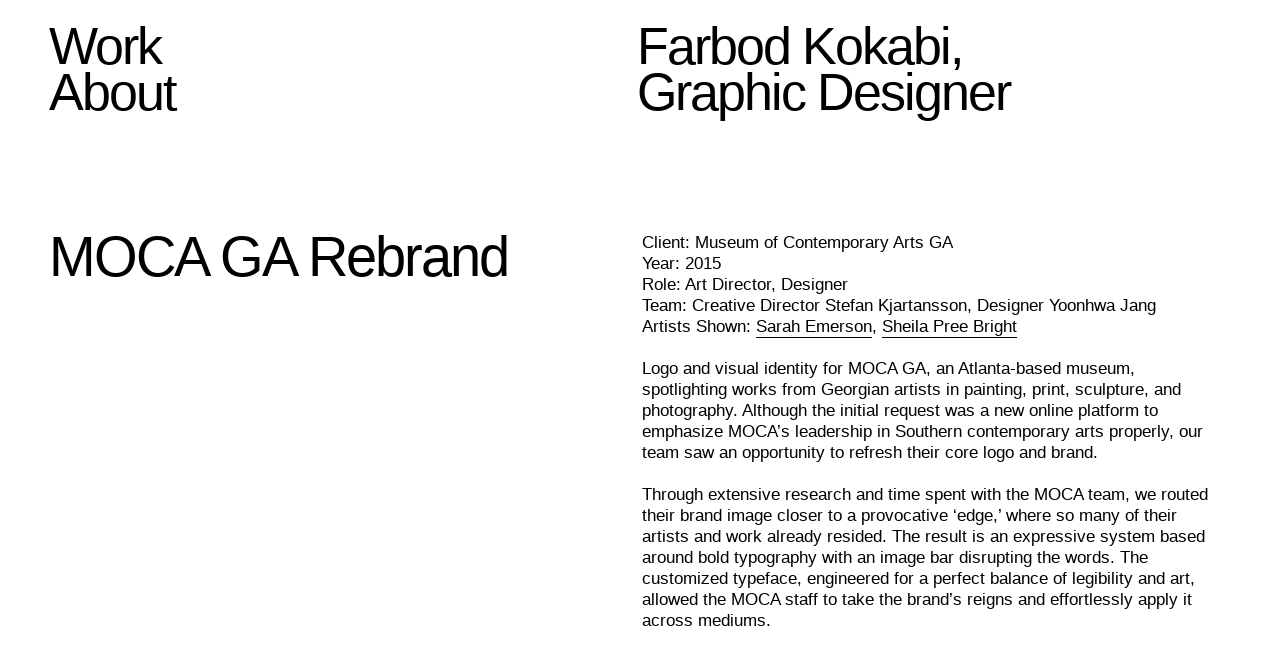

--- FILE ---
content_type: text/html; charset=UTF-8
request_url: https://farbodkokabi.com/MOCA-GA-Rebrand
body_size: 29021
content:
<!DOCTYPE html>
<!-- 

        Running on cargo.site

-->
<html lang="en" data-predefined-style="true" data-css-presets="true" data-css-preset data-typography-preset>
	<head>
<script>
				var __cargo_context__ = 'live';
				var __cargo_js_ver__ = 'c=3451682563';
				var __cargo_maint__ = false;
				
				
			</script>
					<meta http-equiv="X-UA-Compatible" content="IE=edge,chrome=1">
		<meta http-equiv="Content-Type" content="text/html; charset=utf-8">
		<meta name="viewport" content="initial-scale=1.0, maximum-scale=1.0, user-scalable=no">
		
			<meta name="robots" content="index,follow">
		<title>MOCA GA Rebrand — Farbod Kokabi, Graphic Designer</title>
		<meta name="description" content="MOCA GA Rebrand Client: Museum of Contemporary Arts GA Year: 2015 Role: Art Director, Designer Team: Creative Director Stefan Kjartansson, Designer...">
				<meta name="twitter:card" content="summary_large_image">
		<meta name="twitter:title" content="MOCA GA Rebrand — Farbod Kokabi, Graphic Designer">
		<meta name="twitter:description" content="MOCA GA Rebrand Client: Museum of Contemporary Arts GA Year: 2015 Role: Art Director, Designer Team: Creative Director Stefan Kjartansson, Designer...">
		<meta name="twitter:image" content="https://freight.cargo.site/w/1200/i/637ca3aff17f1114795940f3965aa8d1c6bfc8ec3b77f58ac3c0a731f2221545/MOCA-HOME.gif">
		<meta property="og:locale" content="en_US">
		<meta property="og:title" content="MOCA GA Rebrand — Farbod Kokabi, Graphic Designer">
		<meta property="og:description" content="MOCA GA Rebrand Client: Museum of Contemporary Arts GA Year: 2015 Role: Art Director, Designer Team: Creative Director Stefan Kjartansson, Designer...">
		<meta property="og:url" content="https://farbodkokabi.com/MOCA-GA-Rebrand">
		<meta property="og:image" content="https://freight.cargo.site/w/1200/i/637ca3aff17f1114795940f3965aa8d1c6bfc8ec3b77f58ac3c0a731f2221545/MOCA-HOME.gif">
		<meta property="og:type" content="website">

		<link rel="preconnect" href="https://static.cargo.site" crossorigin>
		<link rel="preconnect" href="https://freight.cargo.site" crossorigin>
				<link rel="preconnect" href="https://type.cargo.site" crossorigin>

		<!--<link rel="preload" href="https://static.cargo.site/assets/social/IconFont-Regular-0.9.3.woff2" as="font" type="font/woff" crossorigin>-->

		

		<link href="https://freight.cargo.site/t/original/i/711a40b4eef1c2f77a1b8b4712804ea325ad2f62c4a7646d551f369f301e307c/farbod-fav-11.ico" rel="shortcut icon">
		<link href="https://farbodkokabi.com/rss" rel="alternate" type="application/rss+xml" title="Farbod Kokabi, Graphic Designer feed">

		<link href="https://farbodkokabi.com/stylesheet?c=3451682563&1649249135" id="member_stylesheet" rel="stylesheet" type="text/css" />
<style id="">@font-face{font-family:Icons;src:url(https://static.cargo.site/assets/social/IconFont-Regular-0.9.3.woff2);unicode-range:U+E000-E15C,U+F0000,U+FE0E}@font-face{font-family:Icons;src:url(https://static.cargo.site/assets/social/IconFont-Regular-0.9.3.woff2);font-weight:240;unicode-range:U+E000-E15C,U+F0000,U+FE0E}@font-face{font-family:Icons;src:url(https://static.cargo.site/assets/social/IconFont-Regular-0.9.3.woff2);unicode-range:U+E000-E15C,U+F0000,U+FE0E;font-weight:400}@font-face{font-family:Icons;src:url(https://static.cargo.site/assets/social/IconFont-Regular-0.9.3.woff2);unicode-range:U+E000-E15C,U+F0000,U+FE0E;font-weight:600}@font-face{font-family:Icons;src:url(https://static.cargo.site/assets/social/IconFont-Regular-0.9.3.woff2);unicode-range:U+E000-E15C,U+F0000,U+FE0E;font-weight:800}@font-face{font-family:Icons;src:url(https://static.cargo.site/assets/social/IconFont-Regular-0.9.3.woff2);unicode-range:U+E000-E15C,U+F0000,U+FE0E;font-style:italic}@font-face{font-family:Icons;src:url(https://static.cargo.site/assets/social/IconFont-Regular-0.9.3.woff2);unicode-range:U+E000-E15C,U+F0000,U+FE0E;font-weight:200;font-style:italic}@font-face{font-family:Icons;src:url(https://static.cargo.site/assets/social/IconFont-Regular-0.9.3.woff2);unicode-range:U+E000-E15C,U+F0000,U+FE0E;font-weight:400;font-style:italic}@font-face{font-family:Icons;src:url(https://static.cargo.site/assets/social/IconFont-Regular-0.9.3.woff2);unicode-range:U+E000-E15C,U+F0000,U+FE0E;font-weight:600;font-style:italic}@font-face{font-family:Icons;src:url(https://static.cargo.site/assets/social/IconFont-Regular-0.9.3.woff2);unicode-range:U+E000-E15C,U+F0000,U+FE0E;font-weight:800;font-style:italic}body.iconfont-loading,body.iconfont-loading *{color:transparent!important}body{-moz-osx-font-smoothing:grayscale;-webkit-font-smoothing:antialiased;-webkit-text-size-adjust:none}body.no-scroll{overflow:hidden}/*!
 * Content
 */.page{word-wrap:break-word}:focus{outline:0}.pointer-events-none{pointer-events:none}.pointer-events-auto{pointer-events:auto}.pointer-events-none .page_content .audio-player,.pointer-events-none .page_content .shop_product,.pointer-events-none .page_content a,.pointer-events-none .page_content audio,.pointer-events-none .page_content button,.pointer-events-none .page_content details,.pointer-events-none .page_content iframe,.pointer-events-none .page_content img,.pointer-events-none .page_content input,.pointer-events-none .page_content video{pointer-events:auto}.pointer-events-none .page_content *>a,.pointer-events-none .page_content>a{position:relative}s *{text-transform:inherit}#toolset{position:fixed;bottom:10px;right:10px;z-index:8}.mobile #toolset,.template_site_inframe #toolset{display:none}#toolset a{display:block;height:24px;width:24px;margin:0;padding:0;text-decoration:none;background:rgba(0,0,0,.2)}#toolset a:hover{background:rgba(0,0,0,.8)}[data-adminview] #toolset a,[data-adminview] #toolset_admin a{background:rgba(0,0,0,.04);pointer-events:none;cursor:default}#toolset_admin a:active{background:rgba(0,0,0,.7)}#toolset_admin a svg>*{transform:scale(1.1) translate(0,-.5px);transform-origin:50% 50%}#toolset_admin a svg{pointer-events:none;width:100%!important;height:auto!important}#following-container{overflow:auto;-webkit-overflow-scrolling:touch}#following-container iframe{height:100%;width:100%;position:absolute;top:0;left:0;right:0;bottom:0}:root{--following-width:-400px;--following-animation-duration:450ms}@keyframes following-open{0%{transform:translateX(0)}100%{transform:translateX(var(--following-width))}}@keyframes following-open-inverse{0%{transform:translateX(0)}100%{transform:translateX(calc(-1 * var(--following-width)))}}@keyframes following-close{0%{transform:translateX(var(--following-width))}100%{transform:translateX(0)}}@keyframes following-close-inverse{0%{transform:translateX(calc(-1 * var(--following-width)))}100%{transform:translateX(0)}}body.animate-left{animation:following-open var(--following-animation-duration);animation-fill-mode:both;animation-timing-function:cubic-bezier(.24,1,.29,1)}#following-container.animate-left{animation:following-close-inverse var(--following-animation-duration);animation-fill-mode:both;animation-timing-function:cubic-bezier(.24,1,.29,1)}#following-container.animate-left #following-frame{animation:following-close var(--following-animation-duration);animation-fill-mode:both;animation-timing-function:cubic-bezier(.24,1,.29,1)}body.animate-right{animation:following-close var(--following-animation-duration);animation-fill-mode:both;animation-timing-function:cubic-bezier(.24,1,.29,1)}#following-container.animate-right{animation:following-open-inverse var(--following-animation-duration);animation-fill-mode:both;animation-timing-function:cubic-bezier(.24,1,.29,1)}#following-container.animate-right #following-frame{animation:following-open var(--following-animation-duration);animation-fill-mode:both;animation-timing-function:cubic-bezier(.24,1,.29,1)}.slick-slider{position:relative;display:block;-moz-box-sizing:border-box;box-sizing:border-box;-webkit-user-select:none;-moz-user-select:none;-ms-user-select:none;user-select:none;-webkit-touch-callout:none;-khtml-user-select:none;-ms-touch-action:pan-y;touch-action:pan-y;-webkit-tap-highlight-color:transparent}.slick-list{position:relative;display:block;overflow:hidden;margin:0;padding:0}.slick-list:focus{outline:0}.slick-list.dragging{cursor:pointer;cursor:hand}.slick-slider .slick-list,.slick-slider .slick-track{transform:translate3d(0,0,0);will-change:transform}.slick-track{position:relative;top:0;left:0;display:block}.slick-track:after,.slick-track:before{display:table;content:'';width:1px;height:1px;margin-top:-1px;margin-left:-1px}.slick-track:after{clear:both}.slick-loading .slick-track{visibility:hidden}.slick-slide{display:none;float:left;height:100%;min-height:1px}[dir=rtl] .slick-slide{float:right}.content .slick-slide img{display:inline-block}.content .slick-slide img:not(.image-zoom){cursor:pointer}.content .scrub .slick-list,.content .scrub .slick-slide img:not(.image-zoom){cursor:ew-resize}body.slideshow-scrub-dragging *{cursor:ew-resize!important}.content .slick-slide img:not([src]),.content .slick-slide img[src='']{width:100%;height:auto}.slick-slide.slick-loading img{display:none}.slick-slide.dragging img{pointer-events:none}.slick-initialized .slick-slide{display:block}.slick-loading .slick-slide{visibility:hidden}.slick-vertical .slick-slide{display:block;height:auto;border:1px solid transparent}.slick-arrow.slick-hidden{display:none}.slick-arrow{position:absolute;z-index:9;width:0;top:0;height:100%;cursor:pointer;will-change:opacity;-webkit-transition:opacity 333ms cubic-bezier(.4,0,.22,1);transition:opacity 333ms cubic-bezier(.4,0,.22,1)}.slick-arrow.hidden{opacity:0}.slick-arrow svg{position:absolute;width:36px;height:36px;top:0;left:0;right:0;bottom:0;margin:auto;transform:translate(.25px,.25px)}.slick-arrow svg.right-arrow{transform:translate(.25px,.25px) scaleX(-1)}.slick-arrow svg:active{opacity:.75}.slick-arrow svg .arrow-shape{fill:none!important;stroke:#fff;stroke-linecap:square}.slick-arrow svg .arrow-outline{fill:none!important;stroke-width:2.5px;stroke:rgba(0,0,0,.6);stroke-linecap:square}.slick-arrow.slick-next{right:0;text-align:right}.slick-next svg,.wallpaper-navigation .slick-next svg{margin-right:10px}.mobile .slick-next svg{margin-right:10px}.slick-arrow.slick-prev{text-align:left}.slick-prev svg,.wallpaper-navigation .slick-prev svg{margin-left:10px}.mobile .slick-prev svg{margin-left:10px}.loading_animation{display:none;vertical-align:middle;z-index:15;line-height:0;pointer-events:none;border-radius:100%}.loading_animation.hidden{display:none}.loading_animation.pulsing{opacity:0;display:inline-block;animation-delay:.1s;-webkit-animation-delay:.1s;-moz-animation-delay:.1s;animation-duration:12s;animation-iteration-count:infinite;animation:fade-pulse-in .5s ease-in-out;-moz-animation:fade-pulse-in .5s ease-in-out;-webkit-animation:fade-pulse-in .5s ease-in-out;-webkit-animation-fill-mode:forwards;-moz-animation-fill-mode:forwards;animation-fill-mode:forwards}.loading_animation.pulsing.no-delay{animation-delay:0s;-webkit-animation-delay:0s;-moz-animation-delay:0s}.loading_animation div{border-radius:100%}.loading_animation div svg{max-width:100%;height:auto}.loading_animation div,.loading_animation div svg{width:20px;height:20px}.loading_animation.full-width svg{width:100%;height:auto}.loading_animation.full-width.big svg{width:100px;height:100px}.loading_animation div svg>*{fill:#ccc}.loading_animation div{-webkit-animation:spin-loading 12s ease-out;-webkit-animation-iteration-count:infinite;-moz-animation:spin-loading 12s ease-out;-moz-animation-iteration-count:infinite;animation:spin-loading 12s ease-out;animation-iteration-count:infinite}.loading_animation.hidden{display:none}[data-backdrop] .loading_animation{position:absolute;top:15px;left:15px;z-index:99}.loading_animation.position-absolute.middle{top:calc(50% - 10px);left:calc(50% - 10px)}.loading_animation.position-absolute.topleft{top:0;left:0}.loading_animation.position-absolute.middleright{top:calc(50% - 10px);right:1rem}.loading_animation.position-absolute.middleleft{top:calc(50% - 10px);left:1rem}.loading_animation.gray div svg>*{fill:#999}.loading_animation.gray-dark div svg>*{fill:#666}.loading_animation.gray-darker div svg>*{fill:#555}.loading_animation.gray-light div svg>*{fill:#ccc}.loading_animation.white div svg>*{fill:rgba(255,255,255,.85)}.loading_animation.blue div svg>*{fill:#698fff}.loading_animation.inline{display:inline-block;margin-bottom:.5ex}.loading_animation.inline.left{margin-right:.5ex}@-webkit-keyframes fade-pulse-in{0%{opacity:0}50%{opacity:.5}100%{opacity:1}}@-moz-keyframes fade-pulse-in{0%{opacity:0}50%{opacity:.5}100%{opacity:1}}@keyframes fade-pulse-in{0%{opacity:0}50%{opacity:.5}100%{opacity:1}}@-webkit-keyframes pulsate{0%{opacity:1}50%{opacity:0}100%{opacity:1}}@-moz-keyframes pulsate{0%{opacity:1}50%{opacity:0}100%{opacity:1}}@keyframes pulsate{0%{opacity:1}50%{opacity:0}100%{opacity:1}}@-webkit-keyframes spin-loading{0%{transform:rotate(0)}9%{transform:rotate(1050deg)}18%{transform:rotate(-1090deg)}20%{transform:rotate(-1080deg)}23%{transform:rotate(-1080deg)}28%{transform:rotate(-1095deg)}29%{transform:rotate(-1065deg)}34%{transform:rotate(-1080deg)}35%{transform:rotate(-1050deg)}40%{transform:rotate(-1065deg)}41%{transform:rotate(-1035deg)}44%{transform:rotate(-1035deg)}47%{transform:rotate(-2160deg)}50%{transform:rotate(-2160deg)}56%{transform:rotate(45deg)}60%{transform:rotate(45deg)}80%{transform:rotate(6120deg)}100%{transform:rotate(0)}}@keyframes spin-loading{0%{transform:rotate(0)}9%{transform:rotate(1050deg)}18%{transform:rotate(-1090deg)}20%{transform:rotate(-1080deg)}23%{transform:rotate(-1080deg)}28%{transform:rotate(-1095deg)}29%{transform:rotate(-1065deg)}34%{transform:rotate(-1080deg)}35%{transform:rotate(-1050deg)}40%{transform:rotate(-1065deg)}41%{transform:rotate(-1035deg)}44%{transform:rotate(-1035deg)}47%{transform:rotate(-2160deg)}50%{transform:rotate(-2160deg)}56%{transform:rotate(45deg)}60%{transform:rotate(45deg)}80%{transform:rotate(6120deg)}100%{transform:rotate(0)}}[grid-row]{align-items:flex-start;box-sizing:border-box;display:-webkit-box;display:-webkit-flex;display:-ms-flexbox;display:flex;-webkit-flex-wrap:wrap;-ms-flex-wrap:wrap;flex-wrap:wrap}[grid-col]{box-sizing:border-box}[grid-row] [grid-col].empty:after{content:"\0000A0";cursor:text}body.mobile[data-adminview=content-editproject] [grid-row] [grid-col].empty:after{display:none}[grid-col=auto]{-webkit-box-flex:1;-webkit-flex:1;-ms-flex:1;flex:1}[grid-col=x12]{width:100%}[grid-col=x11]{width:50%}[grid-col=x10]{width:33.33%}[grid-col=x9]{width:25%}[grid-col=x8]{width:20%}[grid-col=x7]{width:16.666666667%}[grid-col=x6]{width:14.285714286%}[grid-col=x5]{width:12.5%}[grid-col=x4]{width:11.111111111%}[grid-col=x3]{width:10%}[grid-col=x2]{width:9.090909091%}[grid-col=x1]{width:8.333333333%}[grid-col="1"]{width:8.33333%}[grid-col="2"]{width:16.66667%}[grid-col="3"]{width:25%}[grid-col="4"]{width:33.33333%}[grid-col="5"]{width:41.66667%}[grid-col="6"]{width:50%}[grid-col="7"]{width:58.33333%}[grid-col="8"]{width:66.66667%}[grid-col="9"]{width:75%}[grid-col="10"]{width:83.33333%}[grid-col="11"]{width:91.66667%}[grid-col="12"]{width:100%}body.mobile [grid-responsive] [grid-col]{width:100%;-webkit-box-flex:none;-webkit-flex:none;-ms-flex:none;flex:none}[data-ce-host=true][contenteditable=true] [grid-pad]{pointer-events:none}[data-ce-host=true][contenteditable=true] [grid-pad]>*{pointer-events:auto}[grid-pad="0"]{padding:0}[grid-pad="0.25"]{padding:.125rem}[grid-pad="0.5"]{padding:.25rem}[grid-pad="0.75"]{padding:.375rem}[grid-pad="1"]{padding:.5rem}[grid-pad="1.25"]{padding:.625rem}[grid-pad="1.5"]{padding:.75rem}[grid-pad="1.75"]{padding:.875rem}[grid-pad="2"]{padding:1rem}[grid-pad="2.5"]{padding:1.25rem}[grid-pad="3"]{padding:1.5rem}[grid-pad="3.5"]{padding:1.75rem}[grid-pad="4"]{padding:2rem}[grid-pad="5"]{padding:2.5rem}[grid-pad="6"]{padding:3rem}[grid-pad="7"]{padding:3.5rem}[grid-pad="8"]{padding:4rem}[grid-pad="9"]{padding:4.5rem}[grid-pad="10"]{padding:5rem}[grid-gutter="0"]{margin:0}[grid-gutter="0.5"]{margin:-.25rem}[grid-gutter="1"]{margin:-.5rem}[grid-gutter="1.5"]{margin:-.75rem}[grid-gutter="2"]{margin:-1rem}[grid-gutter="2.5"]{margin:-1.25rem}[grid-gutter="3"]{margin:-1.5rem}[grid-gutter="3.5"]{margin:-1.75rem}[grid-gutter="4"]{margin:-2rem}[grid-gutter="5"]{margin:-2.5rem}[grid-gutter="6"]{margin:-3rem}[grid-gutter="7"]{margin:-3.5rem}[grid-gutter="8"]{margin:-4rem}[grid-gutter="10"]{margin:-5rem}[grid-gutter="12"]{margin:-6rem}[grid-gutter="14"]{margin:-7rem}[grid-gutter="16"]{margin:-8rem}[grid-gutter="18"]{margin:-9rem}[grid-gutter="20"]{margin:-10rem}small{max-width:100%;text-decoration:inherit}img:not([src]),img[src='']{outline:1px solid rgba(177,177,177,.4);outline-offset:-1px;content:url([data-uri])}img.image-zoom{cursor:-webkit-zoom-in;cursor:-moz-zoom-in;cursor:zoom-in}#imprimatur{color:#333;font-size:10px;font-family:-apple-system,BlinkMacSystemFont,"Segoe UI",Roboto,Oxygen,Ubuntu,Cantarell,"Open Sans","Helvetica Neue",sans-serif,"Sans Serif",Icons;/*!System*/position:fixed;opacity:.3;right:-28px;bottom:160px;transform:rotate(270deg);-ms-transform:rotate(270deg);-webkit-transform:rotate(270deg);z-index:8;text-transform:uppercase;color:#999;opacity:.5;padding-bottom:2px;text-decoration:none}.mobile #imprimatur{display:none}bodycopy cargo-link a{font-family:-apple-system,BlinkMacSystemFont,"Segoe UI",Roboto,Oxygen,Ubuntu,Cantarell,"Open Sans","Helvetica Neue",sans-serif,"Sans Serif",Icons;/*!System*/font-size:12px;font-style:normal;font-weight:400;transform:rotate(270deg);text-decoration:none;position:fixed!important;right:-27px;bottom:100px;text-decoration:none;letter-spacing:normal;background:0 0;border:0;border-bottom:0;outline:0}/*! PhotoSwipe Default UI CSS by Dmitry Semenov | photoswipe.com | MIT license */.pswp--has_mouse .pswp__button--arrow--left,.pswp--has_mouse .pswp__button--arrow--right,.pswp__ui{visibility:visible}.pswp--minimal--dark .pswp__top-bar,.pswp__button{background:0 0}.pswp,.pswp__bg,.pswp__container,.pswp__img--placeholder,.pswp__zoom-wrap,.quick-view-navigation{-webkit-backface-visibility:hidden}.pswp__button{cursor:pointer;opacity:1;-webkit-appearance:none;transition:opacity .2s;-webkit-box-shadow:none;box-shadow:none}.pswp__button-close>svg{top:10px;right:10px;margin-left:auto}.pswp--touch .quick-view-navigation{display:none}.pswp__ui{-webkit-font-smoothing:auto;opacity:1;z-index:1550}.quick-view-navigation{will-change:opacity;-webkit-transition:opacity 333ms cubic-bezier(.4,0,.22,1);transition:opacity 333ms cubic-bezier(.4,0,.22,1)}.quick-view-navigation .pswp__group .pswp__button{pointer-events:auto}.pswp__button>svg{position:absolute;width:36px;height:36px}.quick-view-navigation .pswp__group:active svg{opacity:.75}.pswp__button svg .shape-shape{fill:#fff}.pswp__button svg .shape-outline{fill:#000}.pswp__button-prev>svg{top:0;bottom:0;left:10px;margin:auto}.pswp__button-next>svg{top:0;bottom:0;right:10px;margin:auto}.quick-view-navigation .pswp__group .pswp__button-prev{position:absolute;left:0;top:0;width:0;height:100%}.quick-view-navigation .pswp__group .pswp__button-next{position:absolute;right:0;top:0;width:0;height:100%}.quick-view-navigation .close-button,.quick-view-navigation .left-arrow,.quick-view-navigation .right-arrow{transform:translate(.25px,.25px)}.quick-view-navigation .right-arrow{transform:translate(.25px,.25px) scaleX(-1)}.pswp__button svg .shape-outline{fill:transparent!important;stroke:#000;stroke-width:2.5px;stroke-linecap:square}.pswp__button svg .shape-shape{fill:transparent!important;stroke:#fff;stroke-width:1.5px;stroke-linecap:square}.pswp__bg,.pswp__scroll-wrap,.pswp__zoom-wrap{width:100%;position:absolute}.quick-view-navigation .pswp__group .pswp__button-close{margin:0}.pswp__container,.pswp__item,.pswp__zoom-wrap{right:0;bottom:0;top:0;position:absolute;left:0}.pswp__ui--hidden .pswp__button{opacity:.001}.pswp__ui--hidden .pswp__button,.pswp__ui--hidden .pswp__button *{pointer-events:none}.pswp .pswp__ui.pswp__ui--displaynone{display:none}.pswp__element--disabled{display:none!important}/*! PhotoSwipe main CSS by Dmitry Semenov | photoswipe.com | MIT license */.pswp{position:fixed;display:none;height:100%;width:100%;top:0;left:0;right:0;bottom:0;margin:auto;-ms-touch-action:none;touch-action:none;z-index:9999999;-webkit-text-size-adjust:100%;line-height:initial;letter-spacing:initial;outline:0}.pswp img{max-width:none}.pswp--zoom-disabled .pswp__img{cursor:default!important}.pswp--animate_opacity{opacity:.001;will-change:opacity;-webkit-transition:opacity 333ms cubic-bezier(.4,0,.22,1);transition:opacity 333ms cubic-bezier(.4,0,.22,1)}.pswp--open{display:block}.pswp--zoom-allowed .pswp__img{cursor:-webkit-zoom-in;cursor:-moz-zoom-in;cursor:zoom-in}.pswp--zoomed-in .pswp__img{cursor:-webkit-grab;cursor:-moz-grab;cursor:grab}.pswp--dragging .pswp__img{cursor:-webkit-grabbing;cursor:-moz-grabbing;cursor:grabbing}.pswp__bg{left:0;top:0;height:100%;opacity:0;transform:translateZ(0);will-change:opacity}.pswp__scroll-wrap{left:0;top:0;height:100%}.pswp__container,.pswp__zoom-wrap{-ms-touch-action:none;touch-action:none}.pswp__container,.pswp__img{-webkit-user-select:none;-moz-user-select:none;-ms-user-select:none;user-select:none;-webkit-tap-highlight-color:transparent;-webkit-touch-callout:none}.pswp__zoom-wrap{-webkit-transform-origin:left top;-ms-transform-origin:left top;transform-origin:left top;-webkit-transition:-webkit-transform 222ms cubic-bezier(.4,0,.22,1);transition:transform 222ms cubic-bezier(.4,0,.22,1)}.pswp__bg{-webkit-transition:opacity 222ms cubic-bezier(.4,0,.22,1);transition:opacity 222ms cubic-bezier(.4,0,.22,1)}.pswp--animated-in .pswp__bg,.pswp--animated-in .pswp__zoom-wrap{-webkit-transition:none;transition:none}.pswp--hide-overflow .pswp__scroll-wrap,.pswp--hide-overflow.pswp{overflow:hidden}.pswp__img{position:absolute;width:auto;height:auto;top:0;left:0}.pswp__img--placeholder--blank{background:#222}.pswp--ie .pswp__img{width:100%!important;height:auto!important;left:0;top:0}.pswp__ui--idle{opacity:0}.pswp__error-msg{position:absolute;left:0;top:50%;width:100%;text-align:center;font-size:14px;line-height:16px;margin-top:-8px;color:#ccc}.pswp__error-msg a{color:#ccc;text-decoration:underline}.pswp__error-msg{font-family:-apple-system,BlinkMacSystemFont,"Segoe UI",Roboto,Oxygen,Ubuntu,Cantarell,"Open Sans","Helvetica Neue",sans-serif}.quick-view.mouse-down .iframe-item{pointer-events:none!important}.quick-view-caption-positioner{pointer-events:none;width:100%;height:100%}.quick-view-caption-wrapper{margin:auto;position:absolute;bottom:0;left:0;right:0}.quick-view-horizontal-align-left .quick-view-caption-wrapper{margin-left:0}.quick-view-horizontal-align-right .quick-view-caption-wrapper{margin-right:0}[data-quick-view-caption]{transition:.1s opacity ease-in-out;position:absolute;bottom:0;left:0;right:0}.quick-view-horizontal-align-left [data-quick-view-caption]{text-align:left}.quick-view-horizontal-align-right [data-quick-view-caption]{text-align:right}.quick-view-caption{transition:.1s opacity ease-in-out}.quick-view-caption>*{display:inline-block}.quick-view-caption *{pointer-events:auto}.quick-view-caption.hidden{opacity:0}.shop_product .dropdown_wrapper{flex:0 0 100%;position:relative}.shop_product select{appearance:none;-moz-appearance:none;-webkit-appearance:none;outline:0;-webkit-font-smoothing:antialiased;-moz-osx-font-smoothing:grayscale;cursor:pointer;border-radius:0;white-space:nowrap;overflow:hidden!important;text-overflow:ellipsis}.shop_product select.dropdown::-ms-expand{display:none}.shop_product a{cursor:pointer;border-bottom:none;text-decoration:none}.shop_product a.out-of-stock{pointer-events:none}body.audio-player-dragging *{cursor:ew-resize!important}.audio-player{display:inline-flex;flex:1 0 calc(100% - 2px);width:calc(100% - 2px)}.audio-player .button{height:100%;flex:0 0 3.3rem;display:flex}.audio-player .separator{left:3.3rem;height:100%}.audio-player .buffer{width:0%;height:100%;transition:left .3s linear,width .3s linear}.audio-player.seeking .buffer{transition:left 0s,width 0s}.audio-player.seeking{user-select:none;-webkit-user-select:none;cursor:ew-resize}.audio-player.seeking *{user-select:none;-webkit-user-select:none;cursor:ew-resize}.audio-player .bar{overflow:hidden;display:flex;justify-content:space-between;align-content:center;flex-grow:1}.audio-player .progress{width:0%;height:100%;transition:width .3s linear}.audio-player.seeking .progress{transition:width 0s}.audio-player .pause,.audio-player .play{cursor:pointer;height:100%}.audio-player .note-icon{margin:auto 0;order:2;flex:0 1 auto}.audio-player .title{white-space:nowrap;overflow:hidden;text-overflow:ellipsis;pointer-events:none;user-select:none;padding:.5rem 0 .5rem 1rem;margin:auto auto auto 0;flex:0 3 auto;min-width:0;width:100%}.audio-player .total-time{flex:0 1 auto;margin:auto 0}.audio-player .current-time,.audio-player .play-text{flex:0 1 auto;margin:auto 0}.audio-player .stream-anim{user-select:none;margin:auto auto auto 0}.audio-player .stream-anim span{display:inline-block}.audio-player .buffer,.audio-player .current-time,.audio-player .note-svg,.audio-player .play-text,.audio-player .separator,.audio-player .total-time{user-select:none;pointer-events:none}.audio-player .buffer,.audio-player .play-text,.audio-player .progress{position:absolute}.audio-player,.audio-player .bar,.audio-player .button,.audio-player .current-time,.audio-player .note-icon,.audio-player .pause,.audio-player .play,.audio-player .total-time{position:relative}body.mobile .audio-player,body.mobile .audio-player *{-webkit-touch-callout:none}#standalone-admin-frame{border:0;width:400px;position:absolute;right:0;top:0;height:100vh;z-index:99}body[standalone-admin=true] #standalone-admin-frame{transform:translate(0,0)}body[standalone-admin=true] .main_container{width:calc(100% - 400px)}body[standalone-admin=false] #standalone-admin-frame{transform:translate(100%,0)}body[standalone-admin=false] .main_container{width:100%}.toggle_standaloneAdmin{position:fixed;top:0;right:400px;height:40px;width:40px;z-index:999;cursor:pointer;background-color:rgba(0,0,0,.4)}.toggle_standaloneAdmin:active{opacity:.7}body[standalone-admin=false] .toggle_standaloneAdmin{right:0}.toggle_standaloneAdmin *{color:#fff;fill:#fff}.toggle_standaloneAdmin svg{padding:6px;width:100%;height:100%;opacity:.85}body[standalone-admin=false] .toggle_standaloneAdmin #close,body[standalone-admin=true] .toggle_standaloneAdmin #backdropsettings{display:none}.toggle_standaloneAdmin>div{width:100%;height:100%}#admin_toggle_button{position:fixed;top:50%;transform:translate(0,-50%);right:400px;height:36px;width:12px;z-index:999;cursor:pointer;background-color:rgba(0,0,0,.09);padding-left:2px;margin-right:5px}#admin_toggle_button .bar{content:'';background:rgba(0,0,0,.09);position:fixed;width:5px;bottom:0;top:0;z-index:10}#admin_toggle_button:active{background:rgba(0,0,0,.065)}#admin_toggle_button *{color:#fff;fill:#fff}#admin_toggle_button svg{padding:0;width:16px;height:36px;margin-left:1px;opacity:1}#admin_toggle_button svg *{fill:#fff;opacity:1}#admin_toggle_button[data-state=closed] .toggle_admin_close{display:none}#admin_toggle_button[data-state=closed],#admin_toggle_button[data-state=closed] .toggle_admin_open{width:20px;cursor:pointer;margin:0}#admin_toggle_button[data-state=closed] svg{margin-left:2px}#admin_toggle_button[data-state=open] .toggle_admin_open{display:none}select,select *{text-rendering:auto!important}b b{font-weight:inherit}*{-webkit-box-sizing:border-box;-moz-box-sizing:border-box;box-sizing:border-box}customhtml>*{position:relative;z-index:10}body,html{min-height:100vh;margin:0;padding:0}html{touch-action:manipulation;position:relative;background-color:#fff}.main_container{min-height:100vh;width:100%;overflow:hidden}.container{display:-webkit-box;display:-webkit-flex;display:-moz-box;display:-ms-flexbox;display:flex;-webkit-flex-wrap:wrap;-moz-flex-wrap:wrap;-ms-flex-wrap:wrap;flex-wrap:wrap;max-width:100%;width:100%;overflow:visible}.container{align-items:flex-start;-webkit-align-items:flex-start}.page{z-index:2}.page ul li>text-limit{display:block}.content,.content_container,.pinned{-webkit-flex:1 0 auto;-moz-flex:1 0 auto;-ms-flex:1 0 auto;flex:1 0 auto;max-width:100%}.content_container{width:100%}.content_container.full_height{min-height:100vh}.page_background{position:absolute;top:0;left:0;width:100%;height:100%}.page_container{position:relative;overflow:visible;width:100%}.backdrop{position:absolute;top:0;z-index:1;width:100%;height:100%;max-height:100vh}.backdrop>div{position:absolute;top:0;left:0;width:100%;height:100%;-webkit-backface-visibility:hidden;backface-visibility:hidden;transform:translate3d(0,0,0);contain:strict}[data-backdrop].backdrop>div[data-overflowing]{max-height:100vh;position:absolute;top:0;left:0}body.mobile [split-responsive]{display:flex;flex-direction:column}body.mobile [split-responsive] .container{width:100%;order:2}body.mobile [split-responsive] .backdrop{position:relative;height:50vh;width:100%;order:1}body.mobile [split-responsive] [data-auxiliary].backdrop{position:absolute;height:50vh;width:100%;order:1}.page{position:relative;z-index:2}img[data-align=left]{float:left}img[data-align=right]{float:right}[data-rotation]{transform-origin:center center}.content .page_content:not([contenteditable=true]) [data-draggable]{pointer-events:auto!important;backface-visibility:hidden}.preserve-3d{-moz-transform-style:preserve-3d;transform-style:preserve-3d}.content .page_content:not([contenteditable=true]) [data-draggable] iframe{pointer-events:none!important}.dragging-active iframe{pointer-events:none!important}.content .page_content:not([contenteditable=true]) [data-draggable]:active{opacity:1}.content .scroll-transition-fade{transition:transform 1s ease-in-out,opacity .8s ease-in-out}.content .scroll-transition-fade.below-viewport{opacity:0;transform:translateY(40px)}.mobile.full_width .page_container:not([split-layout]) .container_width{width:100%}[data-view=pinned_bottom] .bottom_pin_invisibility{visibility:hidden}.pinned{position:relative;width:100%}.pinned .page_container.accommodate:not(.fixed):not(.overlay){z-index:2}.pinned .page_container.overlay{position:absolute;z-index:4}.pinned .page_container.overlay.fixed{position:fixed}.pinned .page_container.overlay.fixed .page{max-height:100vh;-webkit-overflow-scrolling:touch}.pinned .page_container.overlay.fixed .page.allow-scroll{overflow-y:auto;overflow-x:hidden}.pinned .page_container.overlay.fixed .page.allow-scroll{align-items:flex-start;-webkit-align-items:flex-start}.pinned .page_container .page.allow-scroll::-webkit-scrollbar{width:0;background:0 0;display:none}.pinned.pinned_top .page_container.overlay{left:0;top:0}.pinned.pinned_bottom .page_container.overlay{left:0;bottom:0}div[data-container=set]:empty{margin-top:1px}.thumbnails{position:relative;z-index:1}[thumbnails=grid]{align-items:baseline}[thumbnails=justify] .thumbnail{box-sizing:content-box}[thumbnails][data-padding-zero] .thumbnail{margin-bottom:-1px}[thumbnails=montessori] .thumbnail{pointer-events:auto;position:absolute}[thumbnails] .thumbnail>a{display:block;text-decoration:none}[thumbnails=montessori]{height:0}[thumbnails][data-resizing],[thumbnails][data-resizing] *{cursor:nwse-resize}[thumbnails] .thumbnail .resize-handle{cursor:nwse-resize;width:26px;height:26px;padding:5px;position:absolute;opacity:.75;right:-1px;bottom:-1px;z-index:100}[thumbnails][data-resizing] .resize-handle{display:none}[thumbnails] .thumbnail .resize-handle svg{position:absolute;top:0;left:0}[thumbnails] .thumbnail .resize-handle:hover{opacity:1}[data-can-move].thumbnail .resize-handle svg .resize_path_outline{fill:#fff}[data-can-move].thumbnail .resize-handle svg .resize_path{fill:#000}[thumbnails=montessori] .thumbnail_sizer{height:0;width:100%;position:relative;padding-bottom:100%;pointer-events:none}[thumbnails] .thumbnail img{display:block;min-height:3px;margin-bottom:0}[thumbnails] .thumbnail img:not([src]),img[src=""]{margin:0!important;width:100%;min-height:3px;height:100%!important;position:absolute}[aspect-ratio="1x1"].thumb_image{height:0;padding-bottom:100%;overflow:hidden}[aspect-ratio="4x3"].thumb_image{height:0;padding-bottom:75%;overflow:hidden}[aspect-ratio="16x9"].thumb_image{height:0;padding-bottom:56.25%;overflow:hidden}[thumbnails] .thumb_image{width:100%;position:relative}[thumbnails][thumbnail-vertical-align=top]{align-items:flex-start}[thumbnails][thumbnail-vertical-align=middle]{align-items:center}[thumbnails][thumbnail-vertical-align=bottom]{align-items:baseline}[thumbnails][thumbnail-horizontal-align=left]{justify-content:flex-start}[thumbnails][thumbnail-horizontal-align=middle]{justify-content:center}[thumbnails][thumbnail-horizontal-align=right]{justify-content:flex-end}.thumb_image.default_image>svg{position:absolute;top:0;left:0;bottom:0;right:0;width:100%;height:100%}.thumb_image.default_image{outline:1px solid #ccc;outline-offset:-1px;position:relative}.mobile.full_width [data-view=Thumbnail] .thumbnails_width{width:100%}.content [data-draggable] a:active,.content [data-draggable] img:active{opacity:initial}.content .draggable-dragging{opacity:initial}[data-draggable].draggable_visible{visibility:visible}[data-draggable].draggable_hidden{visibility:hidden}.gallery_card [data-draggable],.marquee [data-draggable]{visibility:inherit}[data-draggable]{visibility:visible;background-color:rgba(0,0,0,.003)}#site_menu_panel_container .image-gallery:not(.initialized){height:0;padding-bottom:100%;min-height:initial}.image-gallery:not(.initialized){min-height:100vh;visibility:hidden;width:100%}.image-gallery .gallery_card img{display:block;width:100%;height:auto}.image-gallery .gallery_card{transform-origin:center}.image-gallery .gallery_card.dragging{opacity:.1;transform:initial!important}.image-gallery:not([image-gallery=slideshow]) .gallery_card iframe:only-child,.image-gallery:not([image-gallery=slideshow]) .gallery_card video:only-child{width:100%;height:100%;top:0;left:0;position:absolute}.image-gallery[image-gallery=slideshow] .gallery_card video[muted][autoplay]:not([controls]),.image-gallery[image-gallery=slideshow] .gallery_card video[muted][data-autoplay]:not([controls]){pointer-events:none}.image-gallery [image-gallery-pad="0"] video:only-child{object-fit:cover;height:calc(100% + 1px)}div.image-gallery>a,div.image-gallery>iframe,div.image-gallery>img,div.image-gallery>video{display:none}[image-gallery-row]{align-items:flex-start;box-sizing:border-box;display:-webkit-box;display:-webkit-flex;display:-ms-flexbox;display:flex;-webkit-flex-wrap:wrap;-ms-flex-wrap:wrap;flex-wrap:wrap}.image-gallery .gallery_card_image{width:100%;position:relative}[data-predefined-style=true] .image-gallery a.gallery_card{display:block;border:none}[image-gallery-col]{box-sizing:border-box}[image-gallery-col=x12]{width:100%}[image-gallery-col=x11]{width:50%}[image-gallery-col=x10]{width:33.33%}[image-gallery-col=x9]{width:25%}[image-gallery-col=x8]{width:20%}[image-gallery-col=x7]{width:16.666666667%}[image-gallery-col=x6]{width:14.285714286%}[image-gallery-col=x5]{width:12.5%}[image-gallery-col=x4]{width:11.111111111%}[image-gallery-col=x3]{width:10%}[image-gallery-col=x2]{width:9.090909091%}[image-gallery-col=x1]{width:8.333333333%}.content .page_content [image-gallery-pad].image-gallery{pointer-events:none}.content .page_content [image-gallery-pad].image-gallery .gallery_card_image>*,.content .page_content [image-gallery-pad].image-gallery .gallery_image_caption{pointer-events:auto}.content .page_content [image-gallery-pad="0"]{padding:0}.content .page_content [image-gallery-pad="0.25"]{padding:.125rem}.content .page_content [image-gallery-pad="0.5"]{padding:.25rem}.content .page_content [image-gallery-pad="0.75"]{padding:.375rem}.content .page_content [image-gallery-pad="1"]{padding:.5rem}.content .page_content [image-gallery-pad="1.25"]{padding:.625rem}.content .page_content [image-gallery-pad="1.5"]{padding:.75rem}.content .page_content [image-gallery-pad="1.75"]{padding:.875rem}.content .page_content [image-gallery-pad="2"]{padding:1rem}.content .page_content [image-gallery-pad="2.5"]{padding:1.25rem}.content .page_content [image-gallery-pad="3"]{padding:1.5rem}.content .page_content [image-gallery-pad="3.5"]{padding:1.75rem}.content .page_content [image-gallery-pad="4"]{padding:2rem}.content .page_content [image-gallery-pad="5"]{padding:2.5rem}.content .page_content [image-gallery-pad="6"]{padding:3rem}.content .page_content [image-gallery-pad="7"]{padding:3.5rem}.content .page_content [image-gallery-pad="8"]{padding:4rem}.content .page_content [image-gallery-pad="9"]{padding:4.5rem}.content .page_content [image-gallery-pad="10"]{padding:5rem}.content .page_content [image-gallery-gutter="0"]{margin:0}.content .page_content [image-gallery-gutter="0.5"]{margin:-.25rem}.content .page_content [image-gallery-gutter="1"]{margin:-.5rem}.content .page_content [image-gallery-gutter="1.5"]{margin:-.75rem}.content .page_content [image-gallery-gutter="2"]{margin:-1rem}.content .page_content [image-gallery-gutter="2.5"]{margin:-1.25rem}.content .page_content [image-gallery-gutter="3"]{margin:-1.5rem}.content .page_content [image-gallery-gutter="3.5"]{margin:-1.75rem}.content .page_content [image-gallery-gutter="4"]{margin:-2rem}.content .page_content [image-gallery-gutter="5"]{margin:-2.5rem}.content .page_content [image-gallery-gutter="6"]{margin:-3rem}.content .page_content [image-gallery-gutter="7"]{margin:-3.5rem}.content .page_content [image-gallery-gutter="8"]{margin:-4rem}.content .page_content [image-gallery-gutter="10"]{margin:-5rem}.content .page_content [image-gallery-gutter="12"]{margin:-6rem}.content .page_content [image-gallery-gutter="14"]{margin:-7rem}.content .page_content [image-gallery-gutter="16"]{margin:-8rem}.content .page_content [image-gallery-gutter="18"]{margin:-9rem}.content .page_content [image-gallery-gutter="20"]{margin:-10rem}[image-gallery=slideshow]:not(.initialized)>*{min-height:1px;opacity:0;min-width:100%}[image-gallery=slideshow][data-constrained-by=height] [image-gallery-vertical-align].slick-track{align-items:flex-start}[image-gallery=slideshow] img.image-zoom:active{opacity:initial}[image-gallery=slideshow].slick-initialized .gallery_card{pointer-events:none}[image-gallery=slideshow].slick-initialized .gallery_card.slick-current{pointer-events:auto}[image-gallery=slideshow] .gallery_card:not(.has_caption){line-height:0}.content .page_content [image-gallery=slideshow].image-gallery>*{pointer-events:auto}.content [image-gallery=slideshow].image-gallery.slick-initialized .gallery_card{overflow:hidden;margin:0;display:flex;flex-flow:row wrap;flex-shrink:0}.content [image-gallery=slideshow].image-gallery.slick-initialized .gallery_card.slick-current{overflow:visible}[image-gallery=slideshow] .gallery_image_caption{opacity:1;transition:opacity .3s;-webkit-transition:opacity .3s;width:100%;margin-left:auto;margin-right:auto;clear:both}[image-gallery-horizontal-align=left] .gallery_image_caption{text-align:left}[image-gallery-horizontal-align=middle] .gallery_image_caption{text-align:center}[image-gallery-horizontal-align=right] .gallery_image_caption{text-align:right}[image-gallery=slideshow][data-slideshow-in-transition] .gallery_image_caption{opacity:0;transition:opacity .3s;-webkit-transition:opacity .3s}[image-gallery=slideshow] .gallery_card_image{width:initial;margin:0;display:inline-block}[image-gallery=slideshow] .gallery_card img{margin:0;display:block}[image-gallery=slideshow][data-exploded]{align-items:flex-start;box-sizing:border-box;display:-webkit-box;display:-webkit-flex;display:-ms-flexbox;display:flex;-webkit-flex-wrap:wrap;-ms-flex-wrap:wrap;flex-wrap:wrap;justify-content:flex-start;align-content:flex-start}[image-gallery=slideshow][data-exploded] .gallery_card{padding:1rem;width:16.666%}[image-gallery=slideshow][data-exploded] .gallery_card_image{height:0;display:block;width:100%}[image-gallery=grid]{align-items:baseline}[image-gallery=grid] .gallery_card.has_caption .gallery_card_image{display:block}[image-gallery=grid] [image-gallery-pad="0"].gallery_card{margin-bottom:-1px}[image-gallery=grid] .gallery_card img{margin:0}[image-gallery=columns] .gallery_card img{margin:0}[image-gallery=justify]{align-items:flex-start}[image-gallery=justify] .gallery_card img{margin:0}[image-gallery=montessori][image-gallery-row]{display:block}[image-gallery=montessori] a.gallery_card,[image-gallery=montessori] div.gallery_card{position:absolute;pointer-events:auto}[image-gallery=montessori][data-can-move] .gallery_card,[image-gallery=montessori][data-can-move] .gallery_card .gallery_card_image,[image-gallery=montessori][data-can-move] .gallery_card .gallery_card_image>*{cursor:move}[image-gallery=montessori]{position:relative;height:0}[image-gallery=freeform] .gallery_card{position:relative}[image-gallery=freeform] [image-gallery-pad="0"].gallery_card{margin-bottom:-1px}[image-gallery-vertical-align]{display:flex;flex-flow:row wrap}[image-gallery-vertical-align].slick-track{display:flex;flex-flow:row nowrap}.image-gallery .slick-list{margin-bottom:-.3px}[image-gallery-vertical-align=top]{align-content:flex-start;align-items:flex-start}[image-gallery-vertical-align=middle]{align-items:center;align-content:center}[image-gallery-vertical-align=bottom]{align-content:flex-end;align-items:flex-end}[image-gallery-horizontal-align=left]{justify-content:flex-start}[image-gallery-horizontal-align=middle]{justify-content:center}[image-gallery-horizontal-align=right]{justify-content:flex-end}.image-gallery[data-resizing],.image-gallery[data-resizing] *{cursor:nwse-resize!important}.image-gallery .gallery_card .resize-handle,.image-gallery .gallery_card .resize-handle *{cursor:nwse-resize!important}.image-gallery .gallery_card .resize-handle{width:26px;height:26px;padding:5px;position:absolute;opacity:.75;right:-1px;bottom:-1px;z-index:10}.image-gallery[data-resizing] .resize-handle{display:none}.image-gallery .gallery_card .resize-handle svg{cursor:nwse-resize!important;position:absolute;top:0;left:0}.image-gallery .gallery_card .resize-handle:hover{opacity:1}[data-can-move].gallery_card .resize-handle svg .resize_path_outline{fill:#fff}[data-can-move].gallery_card .resize-handle svg .resize_path{fill:#000}[image-gallery=montessori] .thumbnail_sizer{height:0;width:100%;position:relative;padding-bottom:100%;pointer-events:none}#site_menu_button{display:block;text-decoration:none;pointer-events:auto;z-index:9;vertical-align:top;cursor:pointer;box-sizing:content-box;font-family:Icons}#site_menu_button.custom_icon{padding:0;line-height:0}#site_menu_button.custom_icon img{width:100%;height:auto}#site_menu_wrapper.disabled #site_menu_button{display:none}#site_menu_wrapper.mobile_only #site_menu_button{display:none}body.mobile #site_menu_wrapper.mobile_only:not(.disabled) #site_menu_button:not(.active){display:block}#site_menu_panel_container[data-type=cargo_menu] #site_menu_panel{display:block;position:fixed;top:0;right:0;bottom:0;left:0;z-index:10;cursor:default}.site_menu{pointer-events:auto;position:absolute;z-index:11;top:0;bottom:0;line-height:0;max-width:400px;min-width:300px;font-size:20px;text-align:left;background:rgba(20,20,20,.95);padding:20px 30px 90px 30px;overflow-y:auto;overflow-x:hidden;display:-webkit-box;display:-webkit-flex;display:-ms-flexbox;display:flex;-webkit-box-orient:vertical;-webkit-box-direction:normal;-webkit-flex-direction:column;-ms-flex-direction:column;flex-direction:column;-webkit-box-pack:start;-webkit-justify-content:flex-start;-ms-flex-pack:start;justify-content:flex-start}body.mobile #site_menu_wrapper .site_menu{-webkit-overflow-scrolling:touch;min-width:auto;max-width:100%;width:100%;padding:20px}#site_menu_wrapper[data-sitemenu-position=bottom-left] #site_menu,#site_menu_wrapper[data-sitemenu-position=top-left] #site_menu{left:0}#site_menu_wrapper[data-sitemenu-position=bottom-right] #site_menu,#site_menu_wrapper[data-sitemenu-position=top-right] #site_menu{right:0}#site_menu_wrapper[data-type=page] .site_menu{right:0;left:0;width:100%;padding:0;margin:0;background:0 0}.site_menu_wrapper.open .site_menu{display:block}.site_menu div{display:block}.site_menu a{text-decoration:none;display:inline-block;color:rgba(255,255,255,.75);max-width:100%;overflow:hidden;white-space:nowrap;text-overflow:ellipsis;line-height:1.4}.site_menu div a.active{color:rgba(255,255,255,.4)}.site_menu div.set-link>a{font-weight:700}.site_menu div.hidden{display:none}.site_menu .close{display:block;position:absolute;top:0;right:10px;font-size:60px;line-height:50px;font-weight:200;color:rgba(255,255,255,.4);cursor:pointer;user-select:none}#site_menu_panel_container .page_container{position:relative;overflow:hidden;background:0 0;z-index:2}#site_menu_panel_container .site_menu_page_wrapper{position:fixed;top:0;left:0;overflow-y:auto;-webkit-overflow-scrolling:touch;height:100%;width:100%;z-index:100}#site_menu_panel_container .site_menu_page_wrapper .backdrop{pointer-events:none}#site_menu_panel_container #site_menu_page_overlay{position:fixed;top:0;right:0;bottom:0;left:0;cursor:default;z-index:1}#shop_button{display:block;text-decoration:none;pointer-events:auto;z-index:9;vertical-align:top;cursor:pointer;box-sizing:content-box;font-family:Icons}#shop_button.custom_icon{padding:0;line-height:0}#shop_button.custom_icon img{width:100%;height:auto}#shop_button.disabled{display:none}.loading[data-loading]{display:none;position:fixed;bottom:8px;left:8px;z-index:100}.new_site_button_wrapper{font-size:1.8rem;font-weight:400;color:rgba(0,0,0,.85);font-family:-apple-system,BlinkMacSystemFont,'Segoe UI',Roboto,Oxygen,Ubuntu,Cantarell,'Open Sans','Helvetica Neue',sans-serif,'Sans Serif',Icons;font-style:normal;line-height:1.4;color:#fff;position:fixed;bottom:0;right:0;z-index:999}body.template_site #toolset{display:none!important}body.mobile .new_site_button{display:none}.new_site_button{display:flex;height:44px;cursor:pointer}.new_site_button .plus{width:44px;height:100%}.new_site_button .plus svg{width:100%;height:100%}.new_site_button .plus svg line{stroke:#000;stroke-width:2px}.new_site_button .plus:after,.new_site_button .plus:before{content:'';width:30px;height:2px}.new_site_button .text{background:#0fce83;display:none;padding:7.5px 15px 7.5px 15px;height:100%;font-size:20px;color:#222}.new_site_button:active{opacity:.8}.new_site_button.show_full .text{display:block}.new_site_button.show_full .plus{display:none}html:not(.admin-wrapper) .template_site #confirm_modal [data-progress] .progress-indicator:after{content:'Generating Site...';padding:7.5px 15px;right:-200px;color:#000}bodycopy svg.marker-overlay,bodycopy svg.marker-overlay *{transform-origin:0 0;-webkit-transform-origin:0 0;box-sizing:initial}bodycopy svg#svgroot{box-sizing:initial}bodycopy svg.marker-overlay{padding:inherit;position:absolute;left:0;top:0;width:100%;height:100%;min-height:1px;overflow:visible;pointer-events:none;z-index:999}bodycopy svg.marker-overlay *{pointer-events:initial}bodycopy svg.marker-overlay text{letter-spacing:initial}bodycopy svg.marker-overlay a{cursor:pointer}.marquee:not(.torn-down){overflow:hidden;width:100%;position:relative;padding-bottom:.25em;padding-top:.25em;margin-bottom:-.25em;margin-top:-.25em;contain:layout}.marquee .marquee_contents{will-change:transform;display:flex;flex-direction:column}.marquee[behavior][direction].torn-down{white-space:normal}.marquee[behavior=bounce] .marquee_contents{display:block;float:left;clear:both}.marquee[behavior=bounce] .marquee_inner{display:block}.marquee[behavior=bounce][direction=vertical] .marquee_contents{width:100%}.marquee[behavior=bounce][direction=diagonal] .marquee_inner:last-child,.marquee[behavior=bounce][direction=vertical] .marquee_inner:last-child{position:relative;visibility:hidden}.marquee[behavior=bounce][direction=horizontal],.marquee[behavior=scroll][direction=horizontal]{white-space:pre}.marquee[behavior=scroll][direction=horizontal] .marquee_contents{display:inline-flex;white-space:nowrap;min-width:100%}.marquee[behavior=scroll][direction=horizontal] .marquee_inner{min-width:100%}.marquee[behavior=scroll] .marquee_inner:first-child{will-change:transform;position:absolute;width:100%;top:0;left:0}.cycle{display:none}</style>
<script type="text/json" data-set="defaults" >{"current_offset":0,"current_page":1,"cargo_url":"farbodkokabi","is_domain":true,"is_mobile":false,"is_tablet":false,"is_phone":false,"api_path":"https:\/\/farbodkokabi.com\/_api","is_editor":false,"is_template":false,"is_direct_link":true,"direct_link_pid":16516092}</script>
<script type="text/json" data-set="DisplayOptions" >{"user_id":930782,"pagination_count":24,"title_in_project":true,"disable_project_scroll":false,"learning_cargo_seen":true,"resource_url":null,"use_sets":null,"sets_are_clickable":null,"set_links_position":null,"sticky_pages":null,"total_projects":0,"slideshow_responsive":false,"slideshow_thumbnails_header":true,"layout_options":{"content_position":"center_cover","content_width":"100","content_margin":"5","main_margin":"2.6","text_alignment":"text_left","vertical_position":"vertical_top","bgcolor":"rgb(255, 255, 255)","WebFontConfig":{"system":{"families":{"-apple-system":{"variants":["n4"]},"Helvetica Neue":{"variants":[]}}},"cargo":{"families":{"Quiosco":{"variants":["n4","i4","n7","i7"]}}}},"links_orientation":"links_horizontal","viewport_size":"phone","mobile_zoom":"24","mobile_view":"desktop","mobile_padding":"-6.7","mobile_formatting":false,"width_unit":"rem","text_width":"66","is_feed":false,"limit_vertical_images":true,"image_zoom":true,"mobile_images_full_width":true,"responsive_columns":"1","responsive_thumbnails_padding":"0.7","enable_sitemenu":false,"sitemenu_mobileonly":false,"menu_position":"top-left","sitemenu_option":"cargo_menu","responsive_row_height":"75","advanced_padding_enabled":false,"main_margin_top":"2.6","main_margin_right":"2.6","main_margin_bottom":"2.6","main_margin_left":"2.6","mobile_pages_full_width":true,"scroll_transition":false,"image_full_zoom":false,"quick_view_height":"100","quick_view_width":"100","quick_view_alignment":"quick_view_center_center","advanced_quick_view_padding_enabled":false,"quick_view_padding":"2.5","quick_view_padding_top":"2.5","quick_view_padding_bottom":"2.5","quick_view_padding_left":"2.5","quick_view_padding_right":"2.5","quick_content_alignment":"quick_content_center_center","close_quick_view_on_scroll":true,"show_quick_view_ui":true,"quick_view_bgcolor":"rgba(255, 255, 255, 0.95)","quick_view_caption":false},"element_sort":{"no-group":[{"name":"Navigation","isActive":true},{"name":"Header Text","isActive":true},{"name":"Content","isActive":true},{"name":"Header Image","isActive":false}]},"site_menu_options":{"display_type":"cargo_menu","enable":true,"mobile_only":true,"position":"top-right","single_page_id":null,"icon":"\ue130","show_homepage":false,"single_page_url":"Menu","custom_icon":false},"ecommerce_options":{"enable_ecommerce_button":false,"shop_button_position":"top-right","shop_icon":"text","custom_icon":false,"shop_icon_text":"Cart &lt;(#)&gt;","icon":"","enable_geofencing":false,"enabled_countries":["AF","AX","AL","DZ","AS","AD","AO","AI","AQ","AG","AR","AM","AW","AU","AT","AZ","BS","BH","BD","BB","BY","BE","BZ","BJ","BM","BT","BO","BQ","BA","BW","BV","BR","IO","BN","BG","BF","BI","KH","CM","CA","CV","KY","CF","TD","CL","CN","CX","CC","CO","KM","CG","CD","CK","CR","CI","HR","CU","CW","CY","CZ","DK","DJ","DM","DO","EC","EG","SV","GQ","ER","EE","ET","FK","FO","FJ","FI","FR","GF","PF","TF","GA","GM","GE","DE","GH","GI","GR","GL","GD","GP","GU","GT","GG","GN","GW","GY","HT","HM","VA","HN","HK","HU","IS","IN","ID","IR","IQ","IE","IM","IL","IT","JM","JP","JE","JO","KZ","KE","KI","KP","KR","KW","KG","LA","LV","LB","LS","LR","LY","LI","LT","LU","MO","MK","MG","MW","MY","MV","ML","MT","MH","MQ","MR","MU","YT","MX","FM","MD","MC","MN","ME","MS","MA","MZ","MM","NA","NR","NP","NL","NC","NZ","NI","NE","NG","NU","NF","MP","NO","OM","PK","PW","PS","PA","PG","PY","PE","PH","PN","PL","PT","PR","QA","RE","RO","RU","RW","BL","SH","KN","LC","MF","PM","VC","WS","SM","ST","SA","SN","RS","SC","SL","SG","SX","SK","SI","SB","SO","ZA","GS","SS","ES","LK","SD","SR","SJ","SZ","SE","CH","SY","TW","TJ","TZ","TH","TL","TG","TK","TO","TT","TN","TR","TM","TC","TV","UG","UA","AE","GB","US","UM","UY","UZ","VU","VE","VN","VG","VI","WF","EH","YE","ZM","ZW"]}}</script>
<script type="text/json" data-set="Site" >{"id":"930782","direct_link":"https:\/\/farbodkokabi.com","display_url":"farbodkokabi.com","site_url":"farbodkokabi","account_shop_id":null,"has_ecommerce":false,"has_shop":false,"ecommerce_key_public":null,"cargo_spark_button":false,"following_url":null,"website_title":"Farbod Kokabi, Graphic Designer","meta_tags":"","meta_description":"","meta_head":"","homepage_id":"16303400","css_url":"https:\/\/farbodkokabi.com\/stylesheet","rss_url":"https:\/\/farbodkokabi.com\/rss","js_url":"\/_jsapps\/design\/design.js","favicon_url":"https:\/\/freight.cargo.site\/t\/original\/i\/711a40b4eef1c2f77a1b8b4712804ea325ad2f62c4a7646d551f369f301e307c\/farbod-fav-11.ico","home_url":"https:\/\/cargo.site","auth_url":"https:\/\/cargo.site","profile_url":null,"profile_width":0,"profile_height":0,"social_image_url":null,"social_width":0,"social_height":0,"social_description":"Cargo","social_has_image":false,"social_has_description":false,"site_menu_icon":"https:\/\/freight.cargo.site\/i\/34456a27b9d4fa785d485d981e5b96b46c191f6a12e05d0957bd5ca8d9bbeba1\/m-07.png","site_menu_has_image":true,"custom_html":"<customhtml><\/customhtml>","filter":null,"is_editor":false,"use_hi_res":false,"hiq":null,"progenitor_site":"noblinking","files":[],"resource_url":"farbodkokabi.com\/_api\/v0\/site\/930782"}</script>
<script type="text/json" data-set="ScaffoldingData" >{"id":0,"title":"Farbod Kokabi, Graphic Designer","project_url":0,"set_id":0,"is_homepage":false,"pin":false,"is_set":true,"in_nav":false,"stack":false,"sort":0,"index":0,"page_count":2,"pin_position":null,"thumbnail_options":null,"pages":[{"id":16303400,"site_id":930782,"project_url":"Work-1","direct_link":"https:\/\/farbodkokabi.com\/Work-1","type":"page","title":"Work","title_no_html":"Work","tags":"","display":false,"pin":false,"pin_options":null,"in_nav":true,"is_homepage":true,"backdrop_enabled":false,"is_set":false,"stack":false,"excerpt":"","content":"<div style=\"text-align: center;\"><\/div>","content_no_html":"","content_partial_html":"","thumb":"","thumb_meta":null,"thumb_is_visible":false,"sort":0,"index":0,"set_id":0,"page_options":{"using_local_css":true,"local_css":"[local-style=\"16303400\"] .container_width {\n}\n\n[local-style=\"16303400\"] body {\n}\n\n[local-style=\"16303400\"] .backdrop {\n}\n\n[local-style=\"16303400\"] .page {\n}\n\n[local-style=\"16303400\"] .page_background {\n\tbackground-color: initial \/*!page_container_bgcolor*\/;\n}\n\n[local-style=\"16303400\"] .content_padding {\n\tpadding-bottom: 2rem \/*!main_margin*\/;\n}\n\n[data-predefined-style=\"true\"] [local-style=\"16303400\"] bodycopy {\n}\n\n[data-predefined-style=\"true\"] [local-style=\"16303400\"] bodycopy a {\n}\n\n[data-predefined-style=\"true\"] [local-style=\"16303400\"] h1 {\n\tcolor: rgb(90, 111, 168);\n}\n\n[data-predefined-style=\"true\"] [local-style=\"16303400\"] h1 a {\n}\n\n[data-predefined-style=\"true\"] [local-style=\"16303400\"] h2 {\n}\n\n[data-predefined-style=\"true\"] [local-style=\"16303400\"] h2 a {\n}\n\n[data-predefined-style=\"true\"] [local-style=\"16303400\"] small {\n}\n\n[data-predefined-style=\"true\"] [local-style=\"16303400\"] small a {\n}\n\n[data-predefined-style=\"true\"] [local-style=\"16303400\"] bodycopy a:hover {\n}\n\n[data-predefined-style=\"true\"] [local-style=\"16303400\"] h1 a:hover {\n}\n\n[data-predefined-style=\"true\"] [local-style=\"16303400\"] h2 a:hover {\n}\n\n[data-predefined-style=\"true\"] [local-style=\"16303400\"] small a:hover {\n}","local_layout_options":{"split_layout":false,"split_responsive":false,"full_height":false,"advanced_padding_enabled":true,"page_container_bgcolor":"","show_local_thumbs":true,"page_bgcolor":"","main_margin_bottom":"2"},"thumbnail_options":{"show_local_thumbs":true}},"set_open":false,"images":[],"backdrop":null},{"id":16303401,"title":"Work","project_url":"Work","set_id":0,"is_homepage":false,"pin":false,"is_set":true,"in_nav":false,"stack":false,"sort":1,"index":0,"page_count":31,"pin_position":null,"thumbnail_options":null,"pages":[{"id":16516092,"site_id":930782,"project_url":"MOCA-GA-Rebrand","direct_link":"https:\/\/farbodkokabi.com\/MOCA-GA-Rebrand","type":"page","title":"MOCA GA Rebrand","title_no_html":"MOCA GA Rebrand","tags":"Medical, Photography, 2035","display":true,"pin":false,"pin_options":null,"in_nav":false,"is_homepage":false,"backdrop_enabled":false,"is_set":false,"stack":false,"excerpt":"MOCA GA Rebrand\n\n\t\n\n\nClient: Museum of Contemporary Arts GA\n\nYear:\u00a02015\n\nRole: Art Director, Designer\n\nTeam: Creative Director Stefan Kjartansson, Designer...","content":"<br>\n<br>\n<div grid-row=\"\" grid-pad=\"2\" grid-gutter=\"4\" grid-responsive=\"\">\n\t<div grid-col=\"x11\" grid-pad=\"2\" class=\"\"><h2>MOCA GA Rebrand<\/h2>\n<\/div>\n\t<div grid-col=\"x11\" grid-pad=\"2\" class=\"\">\n\n\nClient: Museum of Contemporary Arts GA<br>\nYear:&nbsp;2015<br>\nRole: Art Director, Designer<br>\nTeam: Creative Director Stefan Kjartansson, Designer Yoonhwa Jang<br>Artists Shown: <a href=\"https:\/\/sarahemersonart.square.site\/\">Sarah Emerson<\/a>, <a href=\"https:\/\/www.sheilapreebright.com\/\">Sheila Pree Bright<\/a><br>\n<br>Logo and visual identity for MOCA GA, an Atlanta-based museum, spotlighting works from Georgian artists in painting, print, sculpture, and photography. Although the initial request was a new online platform to emphasize MOCA\u2019s leadership in Southern contemporary arts properly, our team saw an opportunity to refresh their core logo and brand.<br><br>\nThrough extensive research and time spent with the MOCA team, we routed their brand image closer to a provocative \u2018edge,\u2019 where so many of their artists and work already resided. The result is an expressive system based around bold typography with an image bar disrupting the words. The customized typeface, engineered for a perfect balance of legibility and art, allowed the MOCA staff to  take the brand\u2019s reigns and effortlessly apply it across mediums.&nbsp;<br><\/div>\n<\/div><br>\n<br><div class=\"image-gallery\" data-gallery=\"%7B%22mode_id%22%3A2%2C%22gallery_instance_id%22%3A1%2C%22name%22%3A%22Columns%22%2C%22path%22%3A%22columns%22%2C%22data%22%3A%7B%22column_size%22%3A12%2C%22columns%22%3A%221%22%2C%22image_padding%22%3A%220%22%2C%22responsive%22%3Atrue%2C%22mobile_data%22%3A%7B%22columns%22%3A%221%22%2C%22column_size%22%3A12%2C%22image_padding%22%3A%220%22%2C%22separate_mobile_view%22%3Afalse%7D%2C%22meta_data%22%3A%7B%7D%2C%22responsive_columns%22%3A%221%22%2C%22responsive_image_padding%22%3A%220%22%7D%7D\">\n<img width=\"1867\" height=\"1500\" width_o=\"1867\" height_o=\"1500\" data-src=\"https:\/\/freight.cargo.site\/t\/original\/i\/637ca3aff17f1114795940f3965aa8d1c6bfc8ec3b77f58ac3c0a731f2221545\/MOCA-HOME.gif\" data-mid=\"90091219\" border=\"0\" \/>\n<\/div><br>\n<div class=\"image-gallery\" data-gallery=\"%7B%22mode_id%22%3A2%2C%22gallery_instance_id%22%3A4%2C%22name%22%3A%22Columns%22%2C%22path%22%3A%22columns%22%2C%22data%22%3A%7B%22column_size%22%3A12%2C%22columns%22%3A%221%22%2C%22image_padding%22%3A%220%22%2C%22responsive%22%3Atrue%2C%22mobile_data%22%3A%7B%22columns%22%3A%221%22%2C%22column_size%22%3A12%2C%22image_padding%22%3A%220%22%2C%22separate_mobile_view%22%3Afalse%7D%2C%22meta_data%22%3A%7B%7D%2C%22responsive_columns%22%3A%221%22%2C%22responsive_image_padding%22%3A%220%22%7D%7D\">\n<img width=\"1663\" height=\"1850\" width_o=\"1663\" height_o=\"1850\" data-src=\"https:\/\/freight.cargo.site\/t\/original\/i\/0a63b82716692d228194f32454474a52113a404513984b12690b158e360a638b\/moca-flier.jpg\" data-mid=\"90102739\" border=\"0\" \/>\n<\/div><div class=\"image-gallery\" data-gallery=\"%7B%22mode_id%22%3A2%2C%22gallery_instance_id%22%3A5%2C%22name%22%3A%22Columns%22%2C%22path%22%3A%22columns%22%2C%22data%22%3A%7B%22column_size%22%3A12%2C%22columns%22%3A%221%22%2C%22image_padding%22%3A%220%22%2C%22responsive%22%3Atrue%2C%22mobile_data%22%3A%7B%22columns%22%3A%221%22%2C%22column_size%22%3A12%2C%22image_padding%22%3A%220%22%2C%22separate_mobile_view%22%3Afalse%7D%2C%22meta_data%22%3A%7B%7D%2C%22responsive_columns%22%3A%221%22%2C%22responsive_image_padding%22%3A%220%22%7D%7D\">\n<img width=\"4191\" height=\"1583\" width_o=\"4191\" height_o=\"1583\" data-src=\"https:\/\/freight.cargo.site\/t\/original\/i\/a1fcd917b715c8c2a22ee71f42a9e8f35ba94f79ad8d4e9392e83fc4f1b9967c\/moca-2-08.jpg\" data-mid=\"90091231\" border=\"0\" \/>\n<\/div>\n<div class=\"image-gallery\" data-gallery=\"%7B%22mode_id%22%3A2%2C%22gallery_instance_id%22%3A6%2C%22name%22%3A%22Columns%22%2C%22path%22%3A%22columns%22%2C%22data%22%3A%7B%22column_size%22%3A12%2C%22columns%22%3A%221%22%2C%22image_padding%22%3A%220%22%2C%22responsive%22%3Atrue%2C%22mobile_data%22%3A%7B%22columns%22%3A%221%22%2C%22column_size%22%3A12%2C%22image_padding%22%3A%220%22%2C%22separate_mobile_view%22%3Afalse%7D%2C%22meta_data%22%3A%7B%7D%2C%22captions%22%3Atrue%2C%22responsive_columns%22%3A%221%22%2C%22responsive_image_padding%22%3A%220%22%7D%7D\">\n<img width=\"2899\" height=\"3601\" width_o=\"2899\" height_o=\"3601\" data-src=\"https:\/\/freight.cargo.site\/t\/original\/i\/8f6676560a82dab776cf8a1f6652601c9ca4f063cb33e9ff08c4dd28fe0d64f9\/mocatall-01.jpg\" data-mid=\"92381618\" border=\"0\" \/>\n<\/div><br>\n<div class=\"image-gallery\" data-gallery=\"%7B%22mode_id%22%3A2%2C%22gallery_instance_id%22%3A9%2C%22name%22%3A%22Columns%22%2C%22path%22%3A%22columns%22%2C%22data%22%3A%7B%22column_size%22%3A12%2C%22columns%22%3A%221%22%2C%22image_padding%22%3A%220%22%2C%22responsive%22%3Atrue%2C%22mobile_data%22%3A%7B%22columns%22%3A%221%22%2C%22column_size%22%3A12%2C%22image_padding%22%3A%220%22%2C%22separate_mobile_view%22%3Afalse%7D%2C%22meta_data%22%3A%7B%7D%2C%22captions%22%3Atrue%2C%22responsive_columns%22%3A%221%22%2C%22responsive_image_padding%22%3A%220%22%7D%7D\">\n<img width=\"1066\" height=\"640\" width_o=\"1066\" height_o=\"640\" data-src=\"https:\/\/freight.cargo.site\/t\/original\/i\/9c264dad0c20a72506bdffb4bba79f7dc11e5e3632abf59e9a8272c6636e4d9f\/moca_gala.jpg\" data-mid=\"97503564\" border=\"0\" \/>\n<\/div><br>\n<br><div class=\"image-gallery\" data-gallery=\"%7B%22mode_id%22%3A2%2C%22gallery_instance_id%22%3A7%2C%22name%22%3A%22Columns%22%2C%22path%22%3A%22columns%22%2C%22data%22%3A%7B%22column_size%22%3A12%2C%22columns%22%3A%221%22%2C%22image_padding%22%3A%220%22%2C%22responsive%22%3Atrue%2C%22mobile_data%22%3A%7B%22columns%22%3A%221%22%2C%22column_size%22%3A12%2C%22image_padding%22%3A%220%22%2C%22separate_mobile_view%22%3Afalse%7D%2C%22meta_data%22%3A%7B%7D%2C%22captions%22%3Atrue%2C%22responsive_columns%22%3A%221%22%2C%22responsive_image_padding%22%3A%220%22%7D%7D\">\n<img width=\"2500\" height=\"4195\" width_o=\"2500\" height_o=\"4195\" data-src=\"https:\/\/freight.cargo.site\/t\/original\/i\/b417dcda8ea9880f7d38cb6cd8757b9ecf7388c8eb713b6f356dfe9a8e3077ea\/mocacards.jpg\" data-mid=\"90097825\" border=\"0\" \/>\n<\/div><div class=\"image-gallery\" data-gallery=\"%7B%22mode_id%22%3A2%2C%22gallery_instance_id%22%3A10%2C%22name%22%3A%22Columns%22%2C%22path%22%3A%22columns%22%2C%22data%22%3A%7B%22column_size%22%3A12%2C%22columns%22%3A%221%22%2C%22image_padding%22%3A%220%22%2C%22responsive%22%3Atrue%2C%22mobile_data%22%3A%7B%22columns%22%3A%221%22%2C%22column_size%22%3A12%2C%22image_padding%22%3A%220%22%2C%22separate_mobile_view%22%3Afalse%7D%2C%22meta_data%22%3A%7B%7D%2C%22captions%22%3Atrue%2C%22responsive_columns%22%3A%221%22%2C%22responsive_image_padding%22%3A%220%22%7D%7D\">\n<img width=\"1152\" height=\"768\" width_o=\"1152\" height_o=\"768\" data-src=\"https:\/\/freight.cargo.site\/t\/original\/i\/d8b71f584e03ae27edd5494f5196f05a59c9f702272a6a4b012dbd4da38e1705\/1_YOMaJieVXQ3M1Wv6xMnNxQ.jpeg\" data-mid=\"92353278\" border=\"0\" \/>\n<\/div><br><div class=\"image-gallery\" data-gallery=\"%7B%22mode_id%22%3A2%2C%22gallery_instance_id%22%3A11%2C%22name%22%3A%22Columns%22%2C%22path%22%3A%22columns%22%2C%22data%22%3A%7B%22column_size%22%3A12%2C%22columns%22%3A%221%22%2C%22image_padding%22%3A%220%22%2C%22responsive%22%3Atrue%2C%22mobile_data%22%3A%7B%22columns%22%3A%221%22%2C%22column_size%22%3A12%2C%22image_padding%22%3A%220%22%2C%22separate_mobile_view%22%3Afalse%7D%2C%22meta_data%22%3A%7B%7D%2C%22captions%22%3Atrue%2C%22responsive_columns%22%3A%221%22%2C%22responsive_image_padding%22%3A%220%22%7D%7D\">\n<img width=\"1056\" height=\"781\" width_o=\"1056\" height_o=\"781\" data-src=\"https:\/\/freight.cargo.site\/t\/original\/i\/aaa1d5d68921afd165ac44690a0445e984a91d806b4488c453722f9fb7b01c2c\/1__gBxBXrg9WhLwAMMKX3-tw.jpeg\" data-mid=\"92353277\" border=\"0\" \/>\n<\/div><br>\n<div class=\"image-gallery\" data-gallery=\"%7B%22mode_id%22%3A2%2C%22gallery_instance_id%22%3A8%2C%22name%22%3A%22Columns%22%2C%22path%22%3A%22columns%22%2C%22data%22%3A%7B%22column_size%22%3A12%2C%22columns%22%3A%221%22%2C%22image_padding%22%3A%220%22%2C%22responsive%22%3Atrue%2C%22mobile_data%22%3A%7B%22columns%22%3A%221%22%2C%22column_size%22%3A12%2C%22image_padding%22%3A%220%22%2C%22separate_mobile_view%22%3Afalse%7D%2C%22meta_data%22%3A%7B%7D%2C%22responsive_columns%22%3A%221%22%2C%22responsive_image_padding%22%3A%220%22%7D%7D\">\n<img width=\"2000\" height=\"1162\" width_o=\"2000\" height_o=\"1162\" data-src=\"https:\/\/freight.cargo.site\/t\/original\/i\/d269d1a490d1aaae8e4cbf6b64bbbd32bf4c4108deec524e42b252ff809f7ee9\/moca-out.jpg\" data-mid=\"90098758\" border=\"0\" \/>\n<\/div><br>\n<br>","content_no_html":"\n\n\n\tMOCA GA Rebrand\n\n\t\n\n\nClient: Museum of Contemporary Arts GA\nYear:&nbsp;2015\nRole: Art Director, Designer\nTeam: Creative Director Stefan Kjartansson, Designer Yoonhwa JangArtists Shown: Sarah Emerson, Sheila Pree Bright\nLogo and visual identity for MOCA GA, an Atlanta-based museum, spotlighting works from Georgian artists in painting, print, sculpture, and photography. Although the initial request was a new online platform to emphasize MOCA\u2019s leadership in Southern contemporary arts properly, our team saw an opportunity to refresh their core logo and brand.\nThrough extensive research and time spent with the MOCA team, we routed their brand image closer to a provocative \u2018edge,\u2019 where so many of their artists and work already resided. The result is an expressive system based around bold typography with an image bar disrupting the words. The customized typeface, engineered for a perfect balance of legibility and art, allowed the MOCA staff to  take the brand\u2019s reigns and effortlessly apply it across mediums.&nbsp;\n\n\n{image 6}\n\n\n{image 11}\n\n{image 7}\n\n\n{image 15}\n\n\n{image 16}\n\n\n{image 9}\n\n{image 13}\n\n{image 12}\n\n\n{image 10}\n\n","content_partial_html":"<br>\n<br>\n\n\t<h2>MOCA GA Rebrand<\/h2>\n\n\t\n\n\nClient: Museum of Contemporary Arts GA<br>\nYear:&nbsp;2015<br>\nRole: Art Director, Designer<br>\nTeam: Creative Director Stefan Kjartansson, Designer Yoonhwa Jang<br>Artists Shown: <a href=\"https:\/\/sarahemersonart.square.site\/\">Sarah Emerson<\/a>, <a href=\"https:\/\/www.sheilapreebright.com\/\">Sheila Pree Bright<\/a><br>\n<br>Logo and visual identity for MOCA GA, an Atlanta-based museum, spotlighting works from Georgian artists in painting, print, sculpture, and photography. Although the initial request was a new online platform to emphasize MOCA\u2019s leadership in Southern contemporary arts properly, our team saw an opportunity to refresh their core logo and brand.<br><br>\nThrough extensive research and time spent with the MOCA team, we routed their brand image closer to a provocative \u2018edge,\u2019 where so many of their artists and work already resided. The result is an expressive system based around bold typography with an image bar disrupting the words. The customized typeface, engineered for a perfect balance of legibility and art, allowed the MOCA staff to  take the brand\u2019s reigns and effortlessly apply it across mediums.&nbsp;<br>\n<br>\n<br>\n<img width=\"1867\" height=\"1500\" width_o=\"1867\" height_o=\"1500\" data-src=\"https:\/\/freight.cargo.site\/t\/original\/i\/637ca3aff17f1114795940f3965aa8d1c6bfc8ec3b77f58ac3c0a731f2221545\/MOCA-HOME.gif\" data-mid=\"90091219\" border=\"0\" \/>\n<br>\n\n<img width=\"1663\" height=\"1850\" width_o=\"1663\" height_o=\"1850\" data-src=\"https:\/\/freight.cargo.site\/t\/original\/i\/0a63b82716692d228194f32454474a52113a404513984b12690b158e360a638b\/moca-flier.jpg\" data-mid=\"90102739\" border=\"0\" \/>\n\n<img width=\"4191\" height=\"1583\" width_o=\"4191\" height_o=\"1583\" data-src=\"https:\/\/freight.cargo.site\/t\/original\/i\/a1fcd917b715c8c2a22ee71f42a9e8f35ba94f79ad8d4e9392e83fc4f1b9967c\/moca-2-08.jpg\" data-mid=\"90091231\" border=\"0\" \/>\n\n\n<img width=\"2899\" height=\"3601\" width_o=\"2899\" height_o=\"3601\" data-src=\"https:\/\/freight.cargo.site\/t\/original\/i\/8f6676560a82dab776cf8a1f6652601c9ca4f063cb33e9ff08c4dd28fe0d64f9\/mocatall-01.jpg\" data-mid=\"92381618\" border=\"0\" \/>\n<br>\n\n<img width=\"1066\" height=\"640\" width_o=\"1066\" height_o=\"640\" data-src=\"https:\/\/freight.cargo.site\/t\/original\/i\/9c264dad0c20a72506bdffb4bba79f7dc11e5e3632abf59e9a8272c6636e4d9f\/moca_gala.jpg\" data-mid=\"97503564\" border=\"0\" \/>\n<br>\n<br>\n<img width=\"2500\" height=\"4195\" width_o=\"2500\" height_o=\"4195\" data-src=\"https:\/\/freight.cargo.site\/t\/original\/i\/b417dcda8ea9880f7d38cb6cd8757b9ecf7388c8eb713b6f356dfe9a8e3077ea\/mocacards.jpg\" data-mid=\"90097825\" border=\"0\" \/>\n\n<img width=\"1152\" height=\"768\" width_o=\"1152\" height_o=\"768\" data-src=\"https:\/\/freight.cargo.site\/t\/original\/i\/d8b71f584e03ae27edd5494f5196f05a59c9f702272a6a4b012dbd4da38e1705\/1_YOMaJieVXQ3M1Wv6xMnNxQ.jpeg\" data-mid=\"92353278\" border=\"0\" \/>\n<br>\n<img width=\"1056\" height=\"781\" width_o=\"1056\" height_o=\"781\" data-src=\"https:\/\/freight.cargo.site\/t\/original\/i\/aaa1d5d68921afd165ac44690a0445e984a91d806b4488c453722f9fb7b01c2c\/1__gBxBXrg9WhLwAMMKX3-tw.jpeg\" data-mid=\"92353277\" border=\"0\" \/>\n<br>\n\n<img width=\"2000\" height=\"1162\" width_o=\"2000\" height_o=\"1162\" data-src=\"https:\/\/freight.cargo.site\/t\/original\/i\/d269d1a490d1aaae8e4cbf6b64bbbd32bf4c4108deec524e42b252ff809f7ee9\/moca-out.jpg\" data-mid=\"90098758\" border=\"0\" \/>\n<br>\n<br>","thumb":"90091219","thumb_meta":{"thumbnail_crop":{"percentWidth":"100","marginLeft":0,"marginTop":0,"imageModel":{"id":90091219,"project_id":16516092,"image_ref":"{image 6}","name":"MOCA-HOME.gif","hash":"637ca3aff17f1114795940f3965aa8d1c6bfc8ec3b77f58ac3c0a731f2221545","width":1867,"height":1500,"sort":0,"exclude_from_backdrop":false,"date_added":"1606324197"},"stored":{"ratio":80.342795929298,"crop_ratio":"1x1"},"cropManuallySet":false}},"thumb_is_visible":true,"sort":6,"index":3,"set_id":16303401,"page_options":{"using_local_css":true,"local_css":"[local-style=\"16516092\"] .container_width {\n}\n\n[local-style=\"16516092\"] body {\n\tbackground-color: initial \/*!variable_defaults*\/;\n}\n\n[local-style=\"16516092\"] .backdrop {\n}\n\n[local-style=\"16516092\"] .page {\n}\n\n[local-style=\"16516092\"] .page_background {\n\tbackground-color: initial \/*!page_container_bgcolor*\/;\n}\n\n[local-style=\"16516092\"] .content_padding {\n\tpadding-top: 5.1rem \/*!main_margin*\/;\n\tpadding-bottom: 5.1rem \/*!main_margin*\/;\n\tpadding-left: 4.7rem \/*!main_margin*\/;\n\tpadding-right: 6.4rem \/*!main_margin*\/;\n}\n\n[data-predefined-style=\"true\"] [local-style=\"16516092\"] bodycopy {\n}\n\n[data-predefined-style=\"true\"] [local-style=\"16516092\"] bodycopy a {\n}\n\n[data-predefined-style=\"true\"] [local-style=\"16516092\"] h1 {\n\tcolor: rgba(0, 0, 0, 0.85);\n}\n\n[data-predefined-style=\"true\"] [local-style=\"16516092\"] h1 a {\n\tcolor: rgba(0, 0, 0, 0.75);\n}\n\n[data-predefined-style=\"true\"] [local-style=\"16516092\"] h2 {\n\tfont-size: 5.4rem;\n}\n\n[data-predefined-style=\"true\"] [local-style=\"16516092\"] h2 a {\n}\n\n[data-predefined-style=\"true\"] [local-style=\"16516092\"] small {\n}\n\n[data-predefined-style=\"true\"] [local-style=\"16516092\"] small a {\n}\n\n[data-predefined-style=\"true\"] [local-style=\"16516092\"] bodycopy a:hover {\n}\n\n[data-predefined-style=\"true\"] [local-style=\"16516092\"] h1 a:hover {\n}\n\n[data-predefined-style=\"true\"] [local-style=\"16516092\"] h2 a:hover {\n}\n\n[data-predefined-style=\"true\"] [local-style=\"16516092\"] small a:hover {\n}\n\n[local-style=\"16516092\"] .container {\n\tmargin-left: 0 \/*!content_left*\/;\n}","local_layout_options":{"split_layout":false,"split_responsive":false,"full_height":false,"advanced_padding_enabled":true,"page_container_bgcolor":"","show_local_thumbs":false,"page_bgcolor":"","main_margin":"5.1","main_margin_top":"5.1","main_margin_right":"6.4","main_margin_bottom":"5.1","main_margin_left":"4.7","content_position":"left_cover"}},"set_open":false,"images":[{"id":90091219,"project_id":16516092,"image_ref":"{image 6}","name":"MOCA-HOME.gif","hash":"637ca3aff17f1114795940f3965aa8d1c6bfc8ec3b77f58ac3c0a731f2221545","width":1867,"height":1500,"sort":0,"exclude_from_backdrop":false,"date_added":"1606324197"},{"id":90091231,"project_id":16516092,"image_ref":"{image 7}","name":"moca-2-08.jpg","hash":"a1fcd917b715c8c2a22ee71f42a9e8f35ba94f79ad8d4e9392e83fc4f1b9967c","width":4191,"height":1583,"sort":0,"exclude_from_backdrop":false,"date_added":"1606324226"},{"id":90097825,"project_id":16516092,"image_ref":"{image 9}","name":"mocacards.jpg","hash":"b417dcda8ea9880f7d38cb6cd8757b9ecf7388c8eb713b6f356dfe9a8e3077ea","width":2500,"height":4195,"sort":0,"exclude_from_backdrop":false,"date_added":"1606328249"},{"id":90098758,"project_id":16516092,"image_ref":"{image 10}","name":"moca-out.jpg","hash":"d269d1a490d1aaae8e4cbf6b64bbbd32bf4c4108deec524e42b252ff809f7ee9","width":2000,"height":1162,"sort":0,"exclude_from_backdrop":false,"date_added":"1606328782"},{"id":90102739,"project_id":16516092,"image_ref":"{image 11}","name":"moca-flier.jpg","hash":"0a63b82716692d228194f32454474a52113a404513984b12690b158e360a638b","width":1663,"height":1850,"sort":0,"exclude_from_backdrop":false,"date_added":"1606331443"},{"id":92353277,"project_id":16516092,"image_ref":"{image 12}","name":"1__gBxBXrg9WhLwAMMKX3-tw.jpeg","hash":"aaa1d5d68921afd165ac44690a0445e984a91d806b4488c453722f9fb7b01c2c","width":1056,"height":781,"sort":0,"exclude_from_backdrop":false,"date_added":"1608135214"},{"id":92353278,"project_id":16516092,"image_ref":"{image 13}","name":"1_YOMaJieVXQ3M1Wv6xMnNxQ.jpeg","hash":"d8b71f584e03ae27edd5494f5196f05a59c9f702272a6a4b012dbd4da38e1705","width":1152,"height":768,"sort":0,"exclude_from_backdrop":false,"date_added":"1608135214"},{"id":92381618,"project_id":16516092,"image_ref":"{image 15}","name":"mocatall-01.jpg","hash":"8f6676560a82dab776cf8a1f6652601c9ca4f063cb33e9ff08c4dd28fe0d64f9","width":2899,"height":3601,"sort":0,"exclude_from_backdrop":false,"date_added":"1608152813"},{"id":97503564,"project_id":16516092,"image_ref":"{image 16}","name":"moca_gala.jpg","hash":"9c264dad0c20a72506bdffb4bba79f7dc11e5e3632abf59e9a8272c6636e4d9f","width":1066,"height":640,"sort":0,"exclude_from_backdrop":false,"date_added":"1612289944"}],"backdrop":null}]},{"id":16303410,"site_id":930782,"project_url":"Top-Nav","direct_link":"https:\/\/farbodkokabi.com\/Top-Nav","type":"page","title":"Top Nav","title_no_html":"Top Nav","tags":"","display":false,"pin":true,"pin_options":{"position":"top","overlay":true,"fixed":true,"exclude_mobile":false,"accommodate":true},"in_nav":false,"is_homepage":false,"backdrop_enabled":false,"is_set":false,"stack":false,"excerpt":"Work\n\nAbout\n\tFarbod Kokabi,\n\nGraphic Designer","content":"<div grid-row=\"\" grid-pad=\"0\" grid-gutter=\"0\" grid-responsive=\"\">\n\t<div grid-col=\"x11\" grid-pad=\"0\"><h2><a href=\"Work-1\" rel=\"history\">Work<\/a><br>\n<a href=\"About\" rel=\"history\">About<\/a><\/h2><\/div>\n\t<div grid-col=\"x11\" grid-pad=\"0\"><h2>Farbod Kokabi,<br>\nGraphic Designer<\/h2><\/div>\n<\/div>","content_no_html":"\n\tWork\nAbout\n\tFarbod Kokabi,\nGraphic Designer\n","content_partial_html":"\n\t<h2><a href=\"Work-1\" rel=\"history\">Work<\/a><br>\n<a href=\"About\" rel=\"history\">About<\/a><\/h2>\n\t<h2>Farbod Kokabi,<br>\nGraphic Designer<\/h2>\n","thumb":"","thumb_meta":null,"thumb_is_visible":false,"sort":35,"index":0,"set_id":0,"page_options":{"using_local_css":true,"local_css":"[local-style=\"16303410\"] .container_width {\n}\n\n[local-style=\"16303410\"] body {\n}\n\n[local-style=\"16303410\"] .backdrop {\n}\n\n[local-style=\"16303410\"] .page {\n}\n\n[local-style=\"16303410\"] .page_background {\n\tbackground-color: initial \/*!page_container_bgcolor*\/;\n}\n\n[local-style=\"16303410\"] .content_padding {\n\tpadding-top: 2.2rem \/*!main_margin*\/;\n\tpadding-bottom: 2.2rem \/*!main_margin*\/;\n\tpadding-left: 4.7rem \/*!main_margin*\/;\n\tpadding-right: 5.2rem \/*!main_margin*\/;\n}\n\n[data-predefined-style=\"true\"] [local-style=\"16303410\"] bodycopy {\n}\n\n[data-predefined-style=\"true\"] [local-style=\"16303410\"] bodycopy a {\n}\n\n[data-predefined-style=\"true\"] [local-style=\"16303410\"] h1 {\n}\n\n[data-predefined-style=\"true\"] [local-style=\"16303410\"] h1 a {\n}\n\n[data-predefined-style=\"true\"] [local-style=\"16303410\"] h2 {\n}\n\n[data-predefined-style=\"true\"] [local-style=\"16303410\"] h2 a {\n\tcolor: rgb(0, 0, 0);\n    opacity: 1\n}\n\n[data-predefined-style=\"true\"] [local-style=\"16303410\"] small {\n}\n\n[data-predefined-style=\"true\"] [local-style=\"16303410\"] small a {\n}\n\n[data-predefined-style=\"true\"] [local-style=\"16303410\"] bodycopy a:hover {color: rgba(27, 1, 255, 1);\n}\n\n[data-predefined-style=\"true\"] [local-style=\"16303410\"] h1 a:hover {\n}\n\n[data-predefined-style=\"true\"] [local-style=\"16303410\"] h2 a:hover { \n\tcolor: rgba(27, 1, 255, 1);\n}\n\n[data-predefined-style=\"true\"] [local-style=\"16303410\"] small a:hover {\n}\n\n[local-style=\"16303410\"] .container {\n\tmargin-left: 0 \/*!content_left*\/;\n}","local_layout_options":{"split_layout":false,"split_responsive":false,"full_height":false,"advanced_padding_enabled":true,"page_container_bgcolor":"","show_local_thumbs":false,"page_bgcolor":"","main_margin":"2.2","main_margin_top":"2.2","main_margin_right":"5.2","main_margin_bottom":"2.2","main_margin_left":"4.7","content_position":"left_cover"},"pin_options":{"position":"top","overlay":true,"fixed":true,"exclude_mobile":false,"accommodate":true}},"set_open":false,"images":[],"backdrop":null},{"id":16303411,"site_id":930782,"project_url":"Footer","direct_link":"https:\/\/farbodkokabi.com\/Footer","type":"page","title":"Footer","title_no_html":"Footer","tags":"","display":false,"pin":true,"pin_options":{"position":"bottom","overlay":false,"accommodate":true},"in_nav":false,"is_homepage":false,"backdrop_enabled":false,"is_set":false,"stack":false,"excerpt":"\u00a92026 Farbod Kokabi. All rights reserved.","content":"<br>\n<div grid-row=\"\" grid-pad=\"0\" grid-gutter=\"0\">\n\t<div grid-col=\"x11\" grid-pad=\"0\"><\/div>\n\t<div grid-col=\"x11\" grid-pad=\"0\" class=\"\"><sup>\u00a92026 Farbod Kokabi. All rights reserved.<\/sup><\/div>\n<\/div><br>","content_no_html":"\n\n\t\n\t\u00a92026 Farbod Kokabi. All rights reserved.\n","content_partial_html":"<br>\n\n\t\n\t\u00a92026 Farbod Kokabi. All rights reserved.\n<br>","thumb":"","thumb_meta":null,"thumb_is_visible":false,"sort":36,"index":0,"set_id":0,"page_options":{"using_local_css":true,"local_css":"[local-style=\"16303411\"] .container_width {\n}\n\n[local-style=\"16303411\"] body {\n\tbackground-color: initial \/*!variable_defaults*\/;\n}\n\n[local-style=\"16303411\"] .backdrop {\n}\n\n[local-style=\"16303411\"] .page {\n}\n\n[local-style=\"16303411\"] .page_background {\n\tbackground-color: initial \/*!page_container_bgcolor*\/;\n}\n\n[local-style=\"16303411\"] .content_padding {\n\tpadding-left: 4.4rem \/*!main_margin*\/;\n\tpadding-right: 2.7rem \/*!main_margin*\/;\n}\n\n[data-predefined-style=\"true\"] [local-style=\"16303411\"] bodycopy {\n\tline-height: 1;\n}\n\n[data-predefined-style=\"true\"] [local-style=\"16303411\"] bodycopy a {\n}\n\n[data-predefined-style=\"true\"] [local-style=\"16303411\"] h1 {\n}\n\n[data-predefined-style=\"true\"] [local-style=\"16303411\"] h1 a {\n}\n\n[data-predefined-style=\"true\"] [local-style=\"16303411\"] h2 {\n}\n\n[data-predefined-style=\"true\"] [local-style=\"16303411\"] h2 a {\n}\n\n[data-predefined-style=\"true\"] [local-style=\"16303411\"] small {\n}\n\n[data-predefined-style=\"true\"] [local-style=\"16303411\"] small a {\n}\n\n[data-predefined-style=\"true\"] [local-style=\"16303411\"] bodycopy a:hover {\n}\n\n[data-predefined-style=\"true\"] [local-style=\"16303411\"] h1 a:hover {\n}\n\n[data-predefined-style=\"true\"] [local-style=\"16303411\"] h2 a:hover {\n}\n\n[data-predefined-style=\"true\"] [local-style=\"16303411\"] small a:hover {\n}\n\n[local-style=\"16303411\"] .container {\n\tmargin-left: 0 \/*!content_left*\/;\n}","local_layout_options":{"split_layout":false,"split_responsive":false,"full_height":false,"advanced_padding_enabled":true,"page_container_bgcolor":"","show_local_thumbs":false,"page_bgcolor":"","main_margin_right":"2.7","main_margin_left":"4.4","content_position":"left_cover"},"pin_options":{"position":"bottom","overlay":false,"accommodate":true}},"set_open":false,"images":[],"backdrop":null}]}</script>
<script type="text/json" data-set="SiteMenu" >[{"id":16303400,"project_url":"Work-1","direct_link":"https:\/\/farbodkokabi.com\/Work-1","type":"page","title":"Work","title_no_html":"Work","in_nav":true,"is_set":false,"sort":0,"index":0,"set_id":0},{"id":16303407,"project_url":"About","direct_link":"https:\/\/farbodkokabi.com\/About","type":"page","title":"About","title_no_html":"About","in_nav":true,"is_set":false,"sort":34,"index":1,"set_id":0}]</script>
<script type="text/json" data-set="FirstloadThumbOptions" >{"page_id":"16516092"}</script>
<script type="text/json" data-set="ThumbnailSettings" >{"id":4605368,"name":"Columns","path":"columns","mode_id":2,"site_id":930782,"page_id":null,"iterator":1,"is_active":true,"data":{"column_size":12,"columns":"1","crop":false,"filter_set":"","filter_tags":"","filter_type":"all","meta_data":{},"mobile_data":{"columns":"1","column_size":12,"thumbnails_padding":1.5,"separate_mobile_view":false},"padding":"1","responsive":true,"random_limit":999,"show_excerpt":false,"show_tags":false,"show_thumbs":false,"thumb_crop":"1x1","thumbnails_padding":"2.3","thumbnails_width":"97","show_title":false,"responsive_columns":"1","responsive_thumbnails_padding":1.5}}</script>
<script type="text/json" data-set="ThumbnailModes" >[{"name":"Grid","path":"grid","sort":0,"mode_id":1},{"name":"Columns","path":"columns","sort":1,"mode_id":2},{"name":"Justify","path":"justify","sort":2,"mode_id":3},{"name":"Freeform","path":"freeform","sort":3,"mode_id":5},{"name":"Montessori","path":"montessori","sort":4,"mode_id":4}]</script>
<script type="text/json" data-set="FirstloadThumbnails" >[{"id":16306055,"url":"Georgia-Pacific-Firegaurd-Microsite","project_url":"Georgia-Pacific-Firegaurd-Microsite","title":"Georgia-Pacific Firegaurd Microsite","title_no_html":"Georgia-Pacific Firegaurd Microsite","tags":"Medical, Photography, 2035","excerpt":"Georgia-Pacific Fireguard Microsite\n\n\n\n\n\t\n\nClient: Georgia-Pacific\n\nYear:\n2014\n\nRole: Art Director, Designer\n\nTeam: Creative Director Stefan Kjartansson,...","thumb":"88833203","thumb_meta":{"thumbnail_crop":{"percentWidth":"100","marginLeft":0,"marginTop":0,"imageModel":{"id":88833203,"project_id":16306055,"image_ref":"{image 2}","name":"gp-home.gif","hash":"64f9e8baac555f85103a9eea1809d7e1f79a48fdc8997cf896b45f6f42c4b4c2","width":2500,"height":2264,"sort":0,"exclude_from_backdrop":false,"date_added":"1605390129"},"stored":{"ratio":90.56,"crop_ratio":"1x1"},"cropManuallySet":false}},"set_id":16303401,"version":"Cargo2","tags_with_links":"<a href=\"\/Medical\" rel=\"history\">Medical<\/a>, <a href=\"\/Photography\" rel=\"history\">Photography<\/a>, <a href=\"\/2035\" rel=\"history\">2035<\/a>"},{"id":16456618,"url":"Secret-Pyramid-Embers","project_url":"Secret-Pyramid-Embers","title":"Secret Pyramid\u2014Embers","title_no_html":"Secret Pyramid\u2014Embers","tags":"Medical, Photography, 2035","excerpt":"Secret Pyramid\u2014Embers\n\n\t\n\n\nYear:\n2020\n\nRole: Art Director, Designer\n\nPhotography: Yamasaki Ko-Ji\n\n\u00a0\n\nVinyl edition of Secret Pyramid\u2019s \u2018Embers\u2019...","thumb":"89715819","thumb_meta":{"thumbnail_crop":{"percentWidth":"100","marginLeft":0,"marginTop":0,"imageModel":{"id":89715819,"project_id":16456618,"image_ref":"{image 11}","name":"embers-home.jpg","hash":"f01da26939ade65c26c2815848f049b270dcea1bf22db501450816fc67b12122","width":3410,"height":3222,"sort":0,"exclude_from_backdrop":false,"date_added":"1606073374"},"stored":{"ratio":94.486803519062,"crop_ratio":"1x1"},"cropManuallySet":false}},"set_id":16303401,"version":"Cargo2","tags_with_links":"<a href=\"\/Medical\" rel=\"history\">Medical<\/a>, <a href=\"\/Photography\" rel=\"history\">Photography<\/a>, <a href=\"\/2035\" rel=\"history\">2035<\/a>"},{"id":16458031,"url":"PVH-Corporate-Website","project_url":"PVH-Corporate-Website","title":"PVH Corporate Website","title_no_html":"PVH Corporate Website","tags":"Medical, Photography, 2035","excerpt":"PVH Corp. Website\n\n\t\n\n\nClient: PVH\n\nYear: 2014\n\nRole: Art Director, Designer\n\nTeam: Creative Director Stefan Kjartansson, Strategist Dave Rickett, Strategist...","thumb":"89722546","thumb_meta":{"thumbnail_crop":{"percentWidth":"100","marginLeft":0,"marginTop":0,"imageModel":{"id":89722546,"project_id":16458031,"image_ref":"{image 1}","name":"pvh-home.jpg","hash":"a6061e565bb262b6f3f6374b6a152acde424d940e59c26240ef438f0fe2bf208","width":2294,"height":1569,"sort":0,"exclude_from_backdrop":false,"date_added":"1606078293"},"stored":{"ratio":68.395815170009,"crop_ratio":"1x1"},"cropManuallySet":false}},"set_id":16303401,"version":"Cargo2","tags_with_links":"<a href=\"\/Medical\" rel=\"history\">Medical<\/a>, <a href=\"\/Photography\" rel=\"history\">Photography<\/a>, <a href=\"\/2035\" rel=\"history\">2035<\/a>"},{"id":16516092,"url":"MOCA-GA-Rebrand","project_url":"MOCA-GA-Rebrand","title":"MOCA GA Rebrand","title_no_html":"MOCA GA Rebrand","tags":"Medical, Photography, 2035","excerpt":"MOCA GA Rebrand\n\n\t\n\n\nClient: Museum of Contemporary Arts GA\n\nYear:\u00a02015\n\nRole: Art Director, Designer\n\nTeam: Creative Director Stefan Kjartansson, Designer...","thumb":"90091219","thumb_meta":{"thumbnail_crop":{"percentWidth":"100","marginLeft":0,"marginTop":0,"imageModel":{"id":90091219,"project_id":16516092,"image_ref":"{image 6}","name":"MOCA-HOME.gif","hash":"637ca3aff17f1114795940f3965aa8d1c6bfc8ec3b77f58ac3c0a731f2221545","width":1867,"height":1500,"sort":0,"exclude_from_backdrop":false,"date_added":"1606324197"},"stored":{"ratio":80.342795929298,"crop_ratio":"1x1"},"cropManuallySet":false}},"set_id":16303401,"version":"Cargo2","tags_with_links":"<a href=\"\/Medical\" rel=\"history\">Medical<\/a>, <a href=\"\/Photography\" rel=\"history\">Photography<\/a>, <a href=\"\/2035\" rel=\"history\">2035<\/a>"},{"id":16458380,"url":"Dublab-17th-Anniversary-Poster","project_url":"Dublab-17th-Anniversary-Poster","title":"Dublab\u201417th Anniversary Poster","title_no_html":"Dublab\u201417th Anniversary Poster","tags":"Medical, Photography, 2035","excerpt":"Dublab 17th Anniversary Poster\n\n\t\n\n\nClient: Dublab\n\nYear:\u00a02016\n\nRole: Designer\n\n\n\n24\u201d x 36\u201d offset-printed poster for Dublab\u2019s 17th Anniversary...","thumb":"89724595","thumb_meta":{"thumbnail_crop":{"percentWidth":"100","marginLeft":0,"marginTop":0,"imageModel":{"id":89724595,"project_id":16458380,"image_ref":"{image 1}","name":"dublab_poster.jpg","hash":"d938c0a708f2087962ee47c34db3275e6d0bdd91e0730108a1cceb662f1326f6","width":1440,"height":2001,"sort":0,"exclude_from_backdrop":false,"date_added":"1606079776"},"stored":{"ratio":138.95833333333,"crop_ratio":"1x1"},"cropManuallySet":false}},"set_id":16303401,"version":"Cargo2","tags_with_links":"<a href=\"\/Medical\" rel=\"history\">Medical<\/a>, <a href=\"\/Photography\" rel=\"history\">Photography<\/a>, <a href=\"\/2035\" rel=\"history\">2035<\/a>"},{"id":19586370,"url":"Dash-2020-Annual","project_url":"Dash-2020-Annual","title":"Dash 2020 Annual","title_no_html":"Dash 2020 Annual","tags":"Medical, Photography, 2035","excerpt":"Dash 2020 Annual Report\n\n\n\n\n\t\n\nClient: Dash\n\nYear:\n2021\n\nRole: Designer\n\n\nPrinter: Claxton Printing Co.\n\n\n\n\n\n\n\n\n\n\n\n\n\nPerfect-bound, 74-page annual report for...","thumb":"108237100","thumb_meta":{"thumbnail_crop":{"percentWidth":"100","marginLeft":0,"marginTop":0,"imageModel":{"width":2160,"height":2160,"file_size":2069044,"mid":108237100,"name":"dash_ig_1_alt.jpg","hash":"2ead609a2d96dcfa3d5fdb5769a92304e1fb4170f52c5a5fa88b5d11d2f3bfa4","page_id":19586370,"id":108237100,"project_id":19586370,"image_ref":"{image 1}","sort":0,"exclude_from_backdrop":false,"date_added":1620838555,"duplicate":false},"stored":{"ratio":100,"crop_ratio":"1x1"},"cropManuallySet":false}},"set_id":16303401,"version":"Cargo2","tags_with_links":"<a href=\"\/Medical\" rel=\"history\">Medical<\/a>, <a href=\"\/Photography\" rel=\"history\">Photography<\/a>, <a href=\"\/2035\" rel=\"history\">2035<\/a>"},{"id":16458614,"url":"Geographic-North-Cassettes-48-50","project_url":"Geographic-North-Cassettes-48-50","title":"Geographic North Cassettes 48\u201450","title_no_html":"Geographic North Cassettes 48\u201450","tags":"Medical, Photography, 2035","excerpt":"Geographic North Cassettes 48\u201450\n\n\t\n\n\nYear:\n2018\n\nRole: Art Director, Designer, Cofounder\n\n\u00a0\n\nGeographic North is an Atlanta-based record label that...","thumb":"89725548","thumb_meta":{"thumbnail_crop":{"percentWidth":"100","marginLeft":0,"marginTop":0,"imageModel":{"id":89725548,"project_id":16458614,"image_ref":"{image 1}","name":"Geographic-North-cassettes-4850_home.gif","hash":"ed414ada438c87111818f92e780f9be6fc1bba3fb9f90ede26e958e698c9105a","width":2000,"height":1333,"sort":0,"exclude_from_backdrop":false,"date_added":"1606080999"},"stored":{"ratio":66.65,"crop_ratio":"1x1"},"cropManuallySet":false}},"set_id":16303401,"version":"Cargo2","tags_with_links":"<a href=\"\/Medical\" rel=\"history\">Medical<\/a>, <a href=\"\/Photography\" rel=\"history\">Photography<\/a>, <a href=\"\/2035\" rel=\"history\">2035<\/a>"},{"id":16458944,"url":"Balance-Identity","project_url":"Balance-Identity","title":"Balance Identity","title_no_html":"Balance Identity","tags":"Medical, Photography, 2035","excerpt":"Balance Studio Identity\n\n\t\n\n\nClient: Balance\n\nYear:\n2013\n\nRole: Art Director, Designer\nTeam: Creative Director Stefan Kjartansson\n\n\n\u00a0\n\nBalance is a...","thumb":"89729241","thumb_meta":{"thumbnail_crop":{"percentWidth":"100","marginLeft":0,"marginTop":0,"imageModel":{"id":89729241,"project_id":16458944,"image_ref":"{image 2}","name":"balance-home.jpg","hash":"4641a8cd464c9d2a5e5d12506c2bfb55c3407fbb34a1533e52dfdfe63eca4f70","width":2603,"height":1042,"sort":0,"exclude_from_backdrop":false,"date_added":"1606084689"},"stored":{"ratio":40.030733768728,"crop_ratio":"1x1"},"cropManuallySet":false}},"set_id":16303401,"version":"Cargo2","tags_with_links":"<a href=\"\/Medical\" rel=\"history\">Medical<\/a>, <a href=\"\/Photography\" rel=\"history\">Photography<\/a>, <a href=\"\/2035\" rel=\"history\">2035<\/a>"},{"id":16459775,"url":"Algiers-There-is-No-Year","project_url":"Algiers-There-is-No-Year","title":"Algiers\u2014There is No Year","title_no_html":"Algiers\u2014There is No Year","tags":"Medical, Photography, 2035","excerpt":"Algiers\u2014\n\nThere is No Year\n\n\t\n\n\nClient: Matador Records\n\nYear:\n2020\n\nRole: Art Director, Designer\n\nCover Photography: Alan Markfield & John...","thumb":"89732802","thumb_meta":{"thumbnail_crop":{"percentWidth":"100","marginLeft":0,"marginTop":0,"imageModel":{"id":89732802,"project_id":16459775,"image_ref":"{image 3}","name":"algiers-home.jpg","hash":"11366ec975d4ae8cc92a1cc254efcb9c8c792741c2e8b2c1783b3de6f29f0fcf","width":1901,"height":1408,"sort":0,"exclude_from_backdrop":false,"date_added":"1606087865"},"stored":{"ratio":74.066280904787,"crop_ratio":"1x1"},"cropManuallySet":false}},"set_id":16303401,"version":"Cargo2","tags_with_links":"<a href=\"\/Medical\" rel=\"history\">Medical<\/a>, <a href=\"\/Photography\" rel=\"history\">Photography<\/a>, <a href=\"\/2035\" rel=\"history\">2035<\/a>"},{"id":16524121,"url":"Rimidi-Patient-App","project_url":"Rimidi-Patient-App","title":"Rimidi Patient App","title_no_html":"Rimidi Patient App","tags":"Medical, Photography, 2035","excerpt":"Rimidi Diabetes\n\nPatient App\n\n\t\n\n\nClient: Rimidi\n\nYear:\n2019\n\nRole: Creative Director, Designer\nTeam: Built by Content Thread\n\n\n\n\u00a0\nMobile application for...","thumb":"90144158","thumb_meta":{"thumbnail_crop":{"percentWidth":"100","marginLeft":0,"marginTop":0,"imageModel":{"id":90144158,"project_id":16524121,"image_ref":"{image 1}","name":"rimidi_portfolio.gif","hash":"c3332277d0a7fc3432d15b358eb9fcc22b2f32e49e370b9152c62f5a74ec7a25","width":1945,"height":1378,"sort":0,"exclude_from_backdrop":false,"date_added":"1606353196"},"stored":{"ratio":70.848329048843,"crop_ratio":"1x1"},"cropManuallySet":false}},"set_id":16303401,"version":"Cargo2","tags_with_links":"<a href=\"\/Medical\" rel=\"history\">Medical<\/a>, <a href=\"\/Photography\" rel=\"history\">Photography<\/a>, <a href=\"\/2035\" rel=\"history\">2035<\/a>"},{"id":16472475,"url":"Software-Sampler-Poster-Compilation","project_url":"Software-Sampler-Poster-Compilation","title":"Software Sampler Poster & Compilation","title_no_html":"Software Sampler Poster & Compilation","tags":"Medical, Photography, 2035","excerpt":"Software\u2014Comp One Poster & CD\n\n\t\n\n\nClient: Software Recording Co.\n\nYear:\n2014\n\nRole: Art Director, Designer\n\n\u00a0\nPromotional CD sampler showcasing...","thumb":"89809985","thumb_meta":{"thumbnail_crop":{"percentWidth":"100","marginLeft":0,"marginTop":0,"imageModel":{"id":89809985,"project_id":16472475,"image_ref":"{image 1}","name":"software-home.gif","hash":"706e67e85f8ef06db137e34af609d50f586affcca1e3502e176a151df02d1e7a","width":2400,"height":1351,"sort":0,"exclude_from_backdrop":false,"date_added":"1606148528"},"stored":{"ratio":56.291666666667,"crop_ratio":"1x1"},"cropManuallySet":false}},"set_id":16303401,"version":"Cargo2","tags_with_links":"<a href=\"\/Medical\" rel=\"history\">Medical<\/a>, <a href=\"\/Photography\" rel=\"history\">Photography<\/a>, <a href=\"\/2035\" rel=\"history\">2035<\/a>"},{"id":16473411,"url":"WATG-Website","project_url":"WATG-Website","title":"WATG Website","title_no_html":"WATG Website","tags":"Medical, Photography, 2035","excerpt":"WATG Website\n\n\t\n\n\nClient: Wimberly, Allison, Tong & Goo\n\nYear:\n2016\n\nRole: Art Director, Designer\n\nTeam: Creative Director Stefan Kjartansson, Strategist...","thumb":"89827696","thumb_meta":{"thumbnail_crop":{"percentWidth":"100","marginLeft":0,"marginTop":0,"imageModel":{"id":89827696,"project_id":16473411,"image_ref":"{image 8}","name":"WATG-home.jpg","hash":"48462579995520219c6cecbd866ca4ea14d49da182e78d0ac79d6cd7c703ecad","width":2294,"height":1569,"sort":0,"exclude_from_backdrop":false,"date_added":"1606157304"},"stored":{"ratio":68.395815170009,"crop_ratio":"1x1"},"cropManuallySet":false}},"set_id":16303401,"version":"Cargo2","tags_with_links":"<a href=\"\/Medical\" rel=\"history\">Medical<\/a>, <a href=\"\/Photography\" rel=\"history\">Photography<\/a>, <a href=\"\/2035\" rel=\"history\">2035<\/a>"},{"id":16475376,"url":"Dolby-Hiss-Region-Mural","project_url":"Dolby-Hiss-Region-Mural","title":"Dolby 'Hiss Region' Mural","title_no_html":"Dolby 'Hiss Region' Mural","tags":"Medical, Photography, 2035","excerpt":"Dolby \u2018Hiss Region\u2019 Installation\n\n\t\n\n\nClient: Dolby\n\nYear:\n2015\n\nRole: Designer\n\n\u00a0\nDolby commissioned a handful of artists from around the world to...","thumb":"90851073","thumb_meta":{"thumbnail_crop":{"percentWidth":"100","marginLeft":0,"marginTop":0,"imageModel":{"width":2560,"height":1280,"file_size":255230,"mid":90851073,"name":"dolby-home.jpg","hash":"93b3d441058388f4e6606a200fe5cb1688a7726f04f44d56c3ce7ea2fd7ff0a0","page_id":16475376,"id":90851073,"project_id":16475376,"image_ref":"{image 5}","sort":0,"exclude_from_backdrop":false,"date_added":1606924377,"duplicate":false},"stored":{"ratio":50,"crop_ratio":"1x1"},"cropManuallySet":false}},"set_id":16303401,"version":"Cargo2","tags_with_links":"<a href=\"\/Medical\" rel=\"history\">Medical<\/a>, <a href=\"\/Photography\" rel=\"history\">Photography<\/a>, <a href=\"\/2035\" rel=\"history\">2035<\/a>"},{"id":16475639,"url":"Dash-Identity","project_url":"Dash-Identity","title":"Dash Identity","title_no_html":"Dash Identity","tags":"Medical, Photography, 2035","excerpt":"Dash Identity\n\n\t\n\n\nClient: Dashboard Co Op\n\nYear:\n2018\n\nRole: Creative Director, Designer\n\n\u00a0\nVisual identity for Dashboard Co Op (simplified to \u2018Dash\u2019)...","thumb":"89828138","thumb_meta":{"thumbnail_crop":{"percentWidth":"100","marginLeft":0,"marginTop":0,"imageModel":{"id":89828138,"project_id":16475639,"image_ref":"{image 1}","name":"dash-home.jpg","hash":"dc804cb77067e344454ee5ef9a903741d52c802d279471c2d78a1652b12b62dd","width":1692,"height":2083,"sort":0,"exclude_from_backdrop":false,"date_added":"1606157638"},"stored":{"ratio":123.10874704492,"crop_ratio":"1x1"},"cropManuallySet":false}},"set_id":16303401,"version":"Cargo2","tags_with_links":"<a href=\"\/Medical\" rel=\"history\">Medical<\/a>, <a href=\"\/Photography\" rel=\"history\">Photography<\/a>, <a href=\"\/2035\" rel=\"history\">2035<\/a>"},{"id":16477039,"url":"Geographic-North-Cassettes-53-56","project_url":"Geographic-North-Cassettes-53-56","title":"Geographic North Cassettes 53\u201456","title_no_html":"Geographic North Cassettes 53\u201456","tags":"Medical, Photography, 2035","excerpt":"Geographic North Cassettes 53\u201456\n\n\t\n\t\n\n\nYear:\u00a02019\n\n\nRole: Creative Director, Designer, Cofounder\n\n \nGeographic North is an Atlanta-based record label that...","thumb":"89835806","thumb_meta":{"thumbnail_crop":{"percentWidth":"100","marginLeft":0,"marginTop":0,"imageModel":{"id":89835806,"project_id":16477039,"image_ref":"{image 1}","name":"gn_tapesmore.gif","hash":"9fa837e53e1306c849c92d31f37a74449c208e68fc8572d57aa409f3a8ebdf79","width":2000,"height":1430,"sort":0,"exclude_from_backdrop":false,"date_added":"1606163270"},"stored":{"ratio":71.5,"crop_ratio":"1x1"},"cropManuallySet":false}},"set_id":16303401,"version":"Cargo2","tags_with_links":"<a href=\"\/Medical\" rel=\"history\">Medical<\/a>, <a href=\"\/Photography\" rel=\"history\">Photography<\/a>, <a href=\"\/2035\" rel=\"history\">2035<\/a>"},{"id":16477674,"url":"Moon-Diagrams-Lifetime-of-Love-LP","project_url":"Moon-Diagrams-Lifetime-of-Love-LP","title":"Moon Diagrams\u2014Lifetime of Love LP","title_no_html":"Moon Diagrams\u2014Lifetime of Love LP","tags":"Medical, Photography, 2035","excerpt":"Moon Diagrams\u2014\n\nLifetime of Love\n\n\t\n\t\n\n\nYear:\u00a02017\n\nRole: Creative Director, Designer\n\n \nVinyl edition of Moon Diagram\u2019s \u2018Lifetime of Love\u2019 2LP...","thumb":"89839693","thumb_meta":{"thumbnail_crop":{"percentWidth":"100","marginLeft":0,"marginTop":0,"imageModel":{"id":89839693,"project_id":16477674,"image_ref":"{image 1}","name":"md_home.jpg","hash":"023ff6f71e3cf97a9c428c1bd12d7d1d23d9f5beff42d62a39e6290ea748d28e","width":2500,"height":1667,"sort":0,"exclude_from_backdrop":false,"date_added":"1606165925"},"stored":{"ratio":66.68,"crop_ratio":"1x1"},"cropManuallySet":false}},"set_id":16303401,"version":"Cargo2","tags_with_links":"<a href=\"\/Medical\" rel=\"history\">Medical<\/a>, <a href=\"\/Photography\" rel=\"history\">Photography<\/a>, <a href=\"\/2035\" rel=\"history\">2035<\/a>"},{"id":16538804,"url":"The-Bling-Ring-Film-Official-Website","project_url":"The-Bling-Ring-Film-Official-Website","title":"The Bling Ring Film Official Website","title_no_html":"The Bling Ring Film Official Website","tags":"Medical, Photography, 2035","excerpt":"The Bling Ring Film Website\n\n\t\n\t\n\n\nClient: A24 Film\n\nYear:\u00a02013\n\nRole: Creative Director, Designer\n\nTeam: Developer Nate Steiner\n\n\u00a0\n\nOfficial promotional...","thumb":"90241054","thumb_meta":{"thumbnail_crop":{"percentWidth":"100","marginLeft":0,"marginTop":0,"imageModel":{"id":90241054,"project_id":16538804,"image_ref":"{image 1}","name":"blingring-home.jpg","hash":"1a794d56400d9d36ab7d97b6efc09716a4c94ccaabbffae9c1fa524fe3739e4a","width":2294,"height":1569,"sort":0,"exclude_from_backdrop":false,"date_added":"1605730014"},"stored":{"ratio":68.395815170009,"crop_ratio":"1x1"},"cropManuallySet":false}},"set_id":16303401,"version":"Cargo2","tags_with_links":"<a href=\"\/Medical\" rel=\"history\">Medical<\/a>, <a href=\"\/Photography\" rel=\"history\">Photography<\/a>, <a href=\"\/2035\" rel=\"history\">2035<\/a>"},{"id":16524828,"url":"Mass-Gothic-I-ve-Tortured-You-Long-Enough","project_url":"Mass-Gothic-I-ve-Tortured-You-Long-Enough","title":"Mass Gothic\u2014I've Tortured You Long Enough","title_no_html":"Mass Gothic\u2014I've Tortured You Long Enough","tags":"Medical, Photography, 2035","excerpt":"Mass Gothic\u2014I\u2019ve Tortured You Long Enough\n\n\t\n\t\n\n\nClient: Sub Pop\n\nYear:\u00a02018\n\nRole: Creative Director, Designer\n\n\nPhotography:\u00a0Shawn Brackbill\n\n \nVinyl,...","thumb":"90157161","thumb_meta":{"thumbnail_crop":{"percentWidth":"100","marginLeft":0,"marginTop":0,"imageModel":{"id":90157161,"project_id":16524828,"image_ref":"{image 11}","name":"massgoth-home_triple.jpg","hash":"38c0515ca2888533a1959abf937a73b1c0b0d1a7abfd3151b15cf32b3e4d6a27","width":1944,"height":2120,"sort":0,"exclude_from_backdrop":false,"date_added":"1606363511"},"stored":{"ratio":109.05349794239,"crop_ratio":"1x1"},"cropManuallySet":false}},"set_id":16303401,"version":"Cargo2","tags_with_links":"<a href=\"\/Medical\" rel=\"history\">Medical<\/a>, <a href=\"\/Photography\" rel=\"history\">Photography<\/a>, <a href=\"\/2035\" rel=\"history\">2035<\/a>"},{"id":16539496,"url":"Emory-DBS-Caretrek-App","project_url":"Emory-DBS-Caretrek-App","title":"Emory DBS Caretrek App","title_no_html":"Emory DBS Caretrek App","tags":"Medical, Photography, 2035","excerpt":"Emory DBS Caretrek App\n\n\t\n\t\n\n\nClient: Emory Healthcare\n\nYear:\u00a02020\n\n\nRole: Creative Director, Strategist, Designer\n\n\nTeam: Built by Content Thread\n\n...","thumb":"90249435","thumb_meta":{"thumbnail_crop":{"percentWidth":"100","marginLeft":0,"marginTop":0,"imageModel":{"id":90249435,"project_id":16539496,"image_ref":"{image 7}","name":"brainhealth-portfolio-home.gif","hash":"1051a10816761161634ef243e9c5b2cb097ac237563967275b1d1b6bfda957be","width":1945,"height":1378,"sort":0,"exclude_from_backdrop":false,"date_added":"1606430225"},"stored":{"ratio":70.848329048843,"crop_ratio":"1x1"},"cropManuallySet":false}},"set_id":16303401,"version":"Cargo2","tags_with_links":"<a href=\"\/Medical\" rel=\"history\">Medical<\/a>, <a href=\"\/Photography\" rel=\"history\">Photography<\/a>, <a href=\"\/2035\" rel=\"history\">2035<\/a>"},{"id":16525137,"url":"Hiro-Kone-Love-is-the-Capital-LP","project_url":"Hiro-Kone-Love-is-the-Capital-LP","title":"Hiro Kone\u2014Love is the Capital LP","title_no_html":"Hiro Kone\u2014Love is the Capital LP","tags":"Medical, Photography, 2035","excerpt":"Hiro Kone\u2014\n\nLove is the Capital\n\n\t\n\t\n\n\nYear:\u00a02017\n\nRole: Creative Director, Designer\n\nPhotography:\u00a0Anthony Garito\n\n \nVinyl edition of Hiro Kone\u2019s debut...","thumb":"90156027","thumb_meta":{"thumbnail_crop":{"percentWidth":"100","marginLeft":0,"marginTop":0,"imageModel":{"id":90156027,"project_id":16525137,"image_ref":"{image 1}","name":"hk-home.jpg","hash":"4f03a084749a51c3d8aa7b94533e62adaec665a8df436a6d826f2c69b6ac2eb5","width":2000,"height":1213,"sort":0,"exclude_from_backdrop":false,"date_added":"1606361784"},"stored":{"ratio":60.65,"crop_ratio":"1x1"},"cropManuallySet":false}},"set_id":16303401,"version":"Cargo2","tags_with_links":"<a href=\"\/Medical\" rel=\"history\">Medical<\/a>, <a href=\"\/Photography\" rel=\"history\">Photography<\/a>, <a href=\"\/2035\" rel=\"history\">2035<\/a>"},{"id":16553484,"url":"Geographic-North-Sketch-for-Winter-Series","project_url":"Geographic-North-Sketch-for-Winter-Series","title":"Geographic North\u2014Sketch for Winter Series","title_no_html":"Geographic North\u2014Sketch for Winter Series","tags":"Medical, Photography, 2035","excerpt":"Geographic North\u2014\n\nSketch for Winter Series\n\n\t\n\t\n\n\nYear:\u00a02014 - present\n\n\nRole: Creative Director, Designer, Cofounder\n\n\n\nGeographic North is an...","thumb":"90332218","thumb_meta":{"thumbnail_crop":{"percentWidth":"100","marginLeft":0,"marginTop":0,"imageModel":{"id":90332218,"project_id":16553484,"image_ref":"{image 12}","name":"geognorth-tapes-winter.gif","hash":"d039f81499daadc2ef05d02e45d452f09ed741fe47fb06506f3ec667a52c90d1","width":2000,"height":2000,"sort":0,"exclude_from_backdrop":false,"date_added":"1606504057"},"stored":{"ratio":100,"crop_ratio":"1x1"},"cropManuallySet":false}},"set_id":16303401,"version":"Cargo2","tags_with_links":"<a href=\"\/Medical\" rel=\"history\">Medical<\/a>, <a href=\"\/Photography\" rel=\"history\">Photography<\/a>, <a href=\"\/2035\" rel=\"history\">2035<\/a>"},{"id":16554310,"url":"M-Sage-Catch-a-Blessing-LP","project_url":"M-Sage-Catch-a-Blessing-LP","title":"M. Sage\u2014Catch a Blessing LP","title_no_html":"M. Sage\u2014Catch a Blessing LP","tags":"Medical, Photography, 2035","excerpt":"M. Sage\u2014\n\nCatch a Blessing\n\n\t\n\t\n\n\nYear:\u00a02019\n\nRole: Creative Director, Designer\n\n\nContributors: Yoonhwa Jang (paint strokes)\n\n \nVinyl edition of M....","thumb":"90333768","thumb_meta":{"thumbnail_crop":{"percentWidth":"100","marginLeft":0,"marginTop":0,"imageModel":{"id":90333768,"project_id":16554310,"image_ref":"{image 6}","name":"msage-home.jpg","hash":"fab4d63d47b75e4b6370532928041f23c23c12289cab77744e5357c75f8bcd71","width":2200,"height":3723,"sort":0,"exclude_from_backdrop":false,"date_added":"1606506018"},"stored":{"ratio":169.22727272727,"crop_ratio":"1x1"},"cropManuallySet":false}},"set_id":16303401,"version":"Cargo2","tags_with_links":"<a href=\"\/Medical\" rel=\"history\">Medical<\/a>, <a href=\"\/Photography\" rel=\"history\">Photography<\/a>, <a href=\"\/2035\" rel=\"history\">2035<\/a>"},{"id":16554619,"url":"Dublab-2017-On-air-Broadcast-Poster","project_url":"Dublab-2017-On-air-Broadcast-Poster","title":"Dublab 2017 On-air Broadcast Poster","title_no_html":"Dublab 2017 On-air Broadcast Poster","tags":"Medical, Photography, 2035","excerpt":"Dublab 2017 Programming Schedule Poster\n\n\t\n\t\n\n\nClient: Dublab\n\nYear:\u00a02017\n\nRole: Designer\n\n\n\n11\u201d x 17\u201d two-sided risograph poster for Dublab\u2019s 2017...","thumb":"90335053","thumb_meta":{"thumbnail_crop":{"percentWidth":"100","marginLeft":0,"marginTop":0,"imageModel":{"id":90335053,"project_id":16554619,"image_ref":"{image 1}","name":"dublab_schedule-home.jpg","hash":"4b6e00ed97cf6979d5e5d02b7cf2526de179d9cd2a4a695c880ae70d3675d4c8","width":1440,"height":2167,"sort":0,"exclude_from_backdrop":false,"date_added":"1606506604"},"stored":{"ratio":150.48611111111,"crop_ratio":"1x1"},"cropManuallySet":false}},"set_id":16303401,"version":"Cargo2","tags_with_links":"<a href=\"\/Medical\" rel=\"history\">Medical<\/a>, <a href=\"\/Photography\" rel=\"history\">Photography<\/a>, <a href=\"\/2035\" rel=\"history\">2035<\/a>"},{"id":16556000,"url":"Moon-Diagrams-Trappy-Bats-EP","project_url":"Moon-Diagrams-Trappy-Bats-EP","title":"Moon Diagrams\u2014Trappy Bats EP","title_no_html":"Moon Diagrams\u2014Trappy Bats EP","tags":"Medical, Photography, 2035","excerpt":"Moon Diagrams\u2014\n\nTrappy Bats\n\n\t\n\t\n\n\nYear:\u00a02019\n\nRole: Art Director, Designer\n\nPhotography: David Naugle\n\n\n Album Text: Bobby Power\n\n\n\nVinyl edition of Moon...","thumb":"90340089","thumb_meta":{"thumbnail_crop":{"percentWidth":"100","marginLeft":0,"marginTop":0,"imageModel":{"id":90340089,"project_id":16556000,"image_ref":"{image 1}","name":"moondiagram_trappyport-home.jpg","hash":"625301549926bddf6cca76322afa49f7ca2f579f0ee3ca0ac246a881e06bf09a","width":2226,"height":2988,"sort":0,"exclude_from_backdrop":false,"date_added":"1606511683"},"stored":{"ratio":134.23180592992,"crop_ratio":"1x1"},"cropManuallySet":false}},"set_id":16303401,"version":"Cargo2","tags_with_links":"<a href=\"\/Medical\" rel=\"history\">Medical<\/a>, <a href=\"\/Photography\" rel=\"history\">Photography<\/a>, <a href=\"\/2035\" rel=\"history\">2035<\/a>"},{"id":16557276,"url":"Tin-Drum-Identity","project_url":"Tin-Drum-Identity","title":"Tin Drum Identity","title_no_html":"Tin Drum Identity","tags":"Medical, Photography, 2035","excerpt":"Tin Drum Identity\n\n\t\n\t\n\n\nClient: Tin Drum Asia Caf\u00e9\n\nYear:\u00a02013\n\nRole: Art Director, Designer\n\nTeam: Creative Director Stefan Kjartansson, Designer Mariel...","thumb":"90352620","thumb_meta":{"thumbnail_crop":{"percentWidth":"100","marginLeft":0,"marginTop":0,"imageModel":{"id":90352620,"project_id":16557276,"image_ref":"{image 8}","name":"01_a_signage01.jpg","hash":"06dd62dc37310badacdf1fa646880f41f9d19341200cc72728a96638add8c586","width":1200,"height":808,"sort":0,"exclude_from_backdrop":false,"date_added":"1605540909"},"stored":{"ratio":67.333333333333,"crop_ratio":"1x1"},"cropManuallySet":false}},"set_id":16303401,"version":"Cargo2","tags_with_links":"<a href=\"\/Medical\" rel=\"history\">Medical<\/a>, <a href=\"\/Photography\" rel=\"history\">Photography<\/a>, <a href=\"\/2035\" rel=\"history\">2035<\/a>"},{"id":16558451,"url":"Algiers-Blood-7-Single","project_url":"Algiers-Blood-7-Single","title":"Algiers\u2014Blood 7\" Single","title_no_html":"Algiers\u2014Blood 7\" Single","tags":"Medical, Photography, 2035","excerpt":"Algiers\u2014\n\nBlood\n\n\t\n\t\n\n\n\nYear:\u00a02017\n\nRole: Art Director, Designer\n\n\nGeographic North reissue of Algier\u2019s  debut 7-inch single, \u201cBlood\u201d, originally...","thumb":"90354391","thumb_meta":{"thumbnail_crop":{"percentWidth":"100","marginLeft":0,"marginTop":0,"imageModel":{"id":90354391,"project_id":16558451,"image_ref":"{image 2}","name":"algiers-blood-home.gif","hash":"e28cac01ef63ad213020349ba7086d628ed77e35fbcf2a249ab883192b598244","width":2022,"height":2014,"sort":0,"exclude_from_backdrop":false,"date_added":"1606529067"},"stored":{"ratio":99.604352126607,"crop_ratio":"1x1"},"cropManuallySet":false}},"set_id":16303401,"version":"Cargo2","tags_with_links":"<a href=\"\/Medical\" rel=\"history\">Medical<\/a>, <a href=\"\/Photography\" rel=\"history\">Photography<\/a>, <a href=\"\/2035\" rel=\"history\">2035<\/a>"},{"id":16566750,"url":"Geographic-North-Cassettes-45-47","project_url":"Geographic-North-Cassettes-45-47","title":"Geographic North Cassettes 45\u201447","title_no_html":"Geographic North Cassettes 45\u201447","tags":"Medical, Photography, 2035","excerpt":"Geographic North Cassettes 45\u201447\n\n\t\n\t\n\n\nYear:\u00a02017 - 2018\n\nRole: Creative Director, Designer, Cofounder\n\n \nGeographic North is an Atlanta-based record...","thumb":"90402568","thumb_meta":{"thumbnail_crop":{"percentWidth":"100","marginLeft":0,"marginTop":0,"imageModel":{"id":90402568,"project_id":16566750,"image_ref":"{image 1}","name":"tapesgn-home.jpg","hash":"f7d76d77148d469d808cb5078fbd0dadc60299760db55859d5e9ffa5657c67d6","width":2500,"height":1899,"sort":0,"exclude_from_backdrop":false,"date_added":"1606585708"},"stored":{"ratio":75.96,"crop_ratio":"1x1"},"cropManuallySet":false}},"set_id":16303401,"version":"Cargo2","tags_with_links":"<a href=\"\/Medical\" rel=\"history\">Medical<\/a>, <a href=\"\/Photography\" rel=\"history\">Photography<\/a>, <a href=\"\/2035\" rel=\"history\">2035<\/a>"},{"id":16567116,"url":"Very-Identity","project_url":"Very-Identity","title":"Very Identity","title_no_html":"Very Identity","tags":"Medical, Photography, 2035","excerpt":"Very Identity\n\n\t\n\t\n\n\nClient: Very\n\nYear:\u00a02016\n\nRole: Art Director, Designer\n\nTeam: Creative Director Stefan Kjartansson, Strategist Kenny Ferguson,...","thumb":"90409338","thumb_meta":{"thumbnail_crop":{"percentWidth":"100","marginLeft":0,"marginTop":0,"imageModel":{"id":90409338,"project_id":16567116,"image_ref":"{image 2}","name":"very-logo-home.gif","hash":"887084502c93054ef72fac90fcadc1f07be51bcbd85044bae9be83cfd6976b80","width":2000,"height":1200,"sort":0,"exclude_from_backdrop":false,"date_added":"1606591061"},"stored":{"ratio":60,"crop_ratio":"1x1"},"cropManuallySet":false}},"set_id":16303401,"version":"Cargo2","tags_with_links":"<a href=\"\/Medical\" rel=\"history\">Medical<\/a>, <a href=\"\/Photography\" rel=\"history\">Photography<\/a>, <a href=\"\/2035\" rel=\"history\">2035<\/a>"},{"id":16569360,"url":"Modern-Atlanta-Books","project_url":"Modern-Atlanta-Books","title":"Modern Atlanta Books","title_no_html":"Modern Atlanta Books","tags":"Medical, Photography, 2035","excerpt":"Modern Atlanta (MA) Books\n\n\t\n\t\n\n\nClient: Modern Atlanta\n\nYear:\u00a02008-2017\n\nRole: Art Director,\u00a0Designer\n\n\nTeam: Creative Director Stefan Kjartansson, Creative...","thumb":"90415017","thumb_meta":{"thumbnail_crop":{"percentWidth":"100","marginLeft":0,"marginTop":0,"imageModel":{"id":90415017,"project_id":16569360,"image_ref":"{image 1}","name":"16cover2.jpg","hash":"35c2b82db9ec0a5053a461eba732d28ed2fa22b84ba8acd52357e8bea2d20786","width":1300,"height":816,"sort":0,"exclude_from_backdrop":false,"date_added":"1605561832"},"stored":{"ratio":62.769230769231,"crop_ratio":"1x1"},"cropManuallySet":false}},"set_id":16303401,"version":"Cargo2","tags_with_links":"<a href=\"\/Medical\" rel=\"history\">Medical<\/a>, <a href=\"\/Photography\" rel=\"history\">Photography<\/a>, <a href=\"\/2035\" rel=\"history\">2035<\/a>"},{"id":16570358,"url":"Twins-Cold-New-Dream","project_url":"Twins-Cold-New-Dream","title":"Twins\u2014Cold New Dream","title_no_html":"Twins\u2014Cold New Dream","tags":"Medical, Photography, 2035","excerpt":"Twins\u2014\n\nCold New Dream\n\n\t\n\t\n\n\n\nClient: 2MR\n\nYear:\u00a02019\n\nRole: Art Director, Designer\n\nPhotography: Stefania Antonucci (front), Waithira Gatei...","thumb":"90419624","thumb_meta":{"thumbnail_crop":{"percentWidth":"100","marginLeft":0,"marginTop":0,"imageModel":{"id":90419624,"project_id":16570358,"image_ref":"{image 2}","name":"twins-home.jpg","hash":"d96cc506c814351969b04784722447c41fc48e8cac1d88601cd97686cd7ddda5","width":3109,"height":3138,"sort":0,"exclude_from_backdrop":false,"date_added":"1606600528"},"stored":{"ratio":100.93277581216,"crop_ratio":"1x1"},"cropManuallySet":false}},"set_id":16303401,"version":"Cargo2","tags_with_links":"<a href=\"\/Medical\" rel=\"history\">Medical<\/a>, <a href=\"\/Photography\" rel=\"history\">Photography<\/a>, <a href=\"\/2035\" rel=\"history\">2035<\/a>"},{"id":16571487,"url":"VA-A-Little-Night-Music-Aural-Apparitions-from-the-Geographic-North","project_url":"VA-A-Little-Night-Music-Aural-Apparitions-from-the-Geographic-North","title":"VA\u2014\u2018A Little Night Music: Aural Apparitions from the Geographic North\u2019","title_no_html":"VA\u2014\u2018A Little Night Music: Aural Apparitions from the Geographic North\u2019","tags":"Medical, Photography, 2035","excerpt":"A Little Night Music: Aural Apparitions from the Geographic North\n\n\t\n\t\n\n\n\n\nYear: 2020\n\nRole: Art Director, Designer\n\n\n\nDesign for the Halloween-themed,...","thumb":"90427099","thumb_meta":{"thumbnail_crop":{"percentWidth":"100","marginLeft":0,"marginTop":0,"imageModel":{"id":90427099,"project_id":16571487,"image_ref":"{image 1}","name":"1_nightmusic_promo.jpg","hash":"e4774e1cb0a92b4b00c9e5ac1bda62acd9e70d627e0da9eb211f2cea41d302a2","width":2000,"height":1333,"sort":0,"exclude_from_backdrop":false,"date_added":"1605562875"},"stored":{"ratio":66.65,"crop_ratio":"1x1"},"cropManuallySet":false}},"set_id":16303401,"version":"Cargo2","tags_with_links":"<a href=\"\/Medical\" rel=\"history\">Medical<\/a>, <a href=\"\/Photography\" rel=\"history\">Photography<\/a>, <a href=\"\/2035\" rel=\"history\">2035<\/a>"}]</script>
<script type="text/x-handlebars-template" id="loading_animation"><div class="loading_animation pulsing <%= extra_class %> {{ extra_class }}">
	<div>
		<svg class="loading" width="500" height="500" viewBox="0 0 500 500">
		      <path d="M495,201.19a257.61,257.61,0,0,0-14.19-47.05,260.51,260.51,0,0,0-23.17-42.9,253.09,253.09,0,0,0-69.06-68.85,245.21,245.21,0,0,0-42.88-23A227.1,227.1,0,0,0,298.88,5.26,241.81,241.81,0,0,0,249.5.31V0C111.7,0,0,111.7,0,249.5H.32a242.23,242.23,0,0,0,4.93,49.36A227.43,227.43,0,0,0,19.82,345a247.09,247.09,0,0,0,23,43,253.65,253.65,0,0,0,68.87,68.85,260.28,260.28,0,0,0,43,23.19,258.59,258.59,0,0,0,47,14.17,254.37,254.37,0,0,0,47.86,4.69V499c7.64,0,15.16-.47,22.62-1.14.88-.08,1.77-.05,2.66-.14,1.3-.13,2.56-.41,3.86-.56,6.82-.77,13.63-1.66,20.42-3A255.67,255.67,0,0,0,345.86,480a246.52,246.52,0,0,0,42.95-23.19A253.15,253.15,0,0,0,457.64,388a246.55,246.55,0,0,0,23.21-43A256.9,256.9,0,0,0,495,298.19a250.34,250.34,0,0,0,4.71-48.69A246.63,246.63,0,0,0,495,201.19ZM484.14,249.5H249.5V483.27a238.72,238.72,0,0,1-44.83-4.37,245.21,245.21,0,0,1-44-13.26,246.55,246.55,0,0,1-40.28-21.75,237.64,237.64,0,0,1-64.61-64.62,231.25,231.25,0,0,1-21.6-40.37,212.18,212.18,0,0,1-13.63-43.15,226.46,226.46,0,0,1-4.61-46.25H249.5V15.92c.2,0,.39,0,.59,0a227.57,227.57,0,0,1,45.79,4.67,212.11,212.11,0,0,1,43.79,13.26,228.85,228.85,0,0,1,40.22,21.52,237.92,237.92,0,0,1,64.82,64.6,246.65,246.65,0,0,1,21.72,40.2,243.26,243.26,0,0,1,13.28,44.09,231,231,0,0,1,4.43,45.26Z"/>
		</svg>
	</div>
</div></script>
<script type="text/x-handlebars-template" id="page_master">{{#if this.is_set}} {{#each pages}} {{#if this.is_set}} <div data-container="set" data-id="{{id}}"> {{>page_master}} </div> {{else}} {{>page}} {{/if}} {{/each}} {{else}} {{>page}} {{/if}}</script>
<script type="text/x-handlebars-template" id="page">{{#if pin}} {{!-- Do not render pins in this view --}} {{else}} <div data-container="page" class="page_container" {{#if page_options.local_layout_options.split_responsive}}split-responsive {{else}}{{#if page_options.local_layout_options.split_layout}}split-layout {{/if}}{{/if}}local-style="{{id}}" data-id="{{id}}"> <div class="page container container_width" data-container="content" data-id="{{id}}"> <bodycopy class="bodycopy content content_padding"> <div class="page_content clearfix" data-elementresizer data-resize-parent> {{print "content"}} </div> {{{ page_options.svg_overlay }}} </bodycopy> </div> <div class="page_background"></div> <style class="local-css" data-target="{{id}}"> {{{ page_options.local_css }}} </style> {{#if_all backdrop backdrop_enabled}} <div data-backdrop="{{backdrop.backdrop_path}}" class="backdrop" data-view="Backdrop" data-id="{{id}}"> [script type="text/json" data-set="backdrop_data">{{{stringify backdrop}}}[/script> </div> {{/if_all}} </div> {{/if}}</script>
<script type="text/x-handlebars-template" id="content">{{#each content}} {{#if pin}}{{!-- Do not render pins in this view --}} {{else}} {{#if this.is_set}} <div data-container="{{#if this.is_set}}set{{else}}page{{/if}}" data-id="{{id}}"> {{>page_master}} </div> {{else}} {{>page_master}} {{/if}} {{/if}} {{/each}}</script>
<script type="text/x-handlebars-template" id="sitemenu"><div id="site_menu_panel"> <div id="site_menu" class="site_menu"> <div class="page-link home-link {{#if display_options.site_menu_options.show_homepage}} {{else}}hidden{{/if}}"> <a href="" rel="home_page">Homepage</a> <div class="break"></div> </div> {{#each site_menu_tree.pages}} {{>sitemenu_item}} {{/each}} <div class="close">×</div> </div> </div></script>
<script type="text/x-handlebars-template" id="sitemenu_item">{{#if is_set}} {{#if in_nav}} <div class="set-link" data-link-pid="{{id}}" data-prevtype="{{previous_type}}"> {{#if_equal set_id 0}} {{#if has_children}} {{#if_equal previous_type "page"}} <div class="break"></div> {{/if_equal}} {{/if}} {{/if_equal}} {{#if in_nav}} <a href="{{project_url}}" rel="history">{{title}}</a> {{/if}} <div data-set-wrapper {{#if in_nav}}class="indent"{{/if}}> {{/if}} {{#each pages}} {{>sitemenu_item}} {{/each}} {{#if in_nav}} </div> </div> {{/if}} {{else}} {{#if in_nav}} <div class="page-link" data-link-pid="{{id}}" data-prevtype="{{previous_type}}"> <a href="{{project_url}}" rel="history">{{title}}</a> </div> {{/if}} {{/if}}</script>
<script type="text/x-handlebars-template" id="pin"><div class="page_container{{#if pin_options.overlay}} overlay{{/if}}{{#if pin_options.accommodate}} accommodate{{/if}}{{#if pin_options.fixed}} fixed{{/if}}{{#if pin_options.exclude_mobile}} exclude_mobile{{/if}}{{#if pin_options.exclude_desktop}} exclude_desktop{{/if}}{{#if_equal pin_options.position 'bottom'}}{{#unless pin_options.fixed}} bottom_pin_invisibility{{/unless}}{{/if_equal}}" {{#if page_options.local_layout_options.split_responsive}}split-responsive {{else}}{{#if page_options.local_layout_options.split_layout}}split-layout {{/if}}{{/if}}local-style="{{id}}"> <div class="page container container_width clearfix" data-container="content" data-id="{{id}}"> <bodycopy class="bodycopy content content_padding"> {{#if_option "title_in_project"}} {{#if show_title}} <div class="project_title" style="display: none"> {{{title}}} </div> {{/if}} {{/if_option}} <div class="page_content clearfix" data-elementresizer data-resize-parent> {{print "content"}} </div> {{{ page_options.svg_overlay }}} </bodycopy> </div> <div class="page_background"></div> <style class="local-css" data-target="{{id}}"> {{{ page_options.local_css }}} </style> {{#if_all backdrop backdrop_enabled}} <div data-backdrop="{{backdrop.backdrop_path}}" class="backdrop" data-view="Backdrop" data-id="{{backdrop.page_id}}">[script type="text/json" data-set="backdrop_data">{{{stringify backdrop}}}[/script></div> {{/if_all}} </div></script>
<script type="text/x-handlebars-template" id="pinned_top">{{#each pinned}} {{#if pin}} {{#if_equal pin_options.position 'top'}} {{>pin}} {{/if_equal}} {{/if}} {{/each}}</script>
<script type="text/x-handlebars-template" id="pinned_bottom">{{#each pinned}} {{#if pin}} {{#if_equal pin_options.position 'bottom'}} {{>pin}} {{/if_equal}} {{/if}} {{/each}}</script>
<script type="text/x-handlebars-template" id="thumbnail"><div class="container thumbnails_width clearfix"> <div class="content content_padding"> <div class="thumbnails"> {{>thumbnail_subview}} </div> </div> </div></script>
<script src="//static.cargo.site/libs/cargo.apicore.package.jquery213.min.js?c=3451682563&" data-main=""></script>
<script src="https://static.cargo.site/assets/builds/apipackage.min.js?c=3451682563&" data-main=""></script>

	</head>
	<body data-bodyview="" style="visibility: hidden;">
		
		

		<script>
			window.scrollMonitor=function(){var t,i,o,e,s,n=function(){return window.pageYOffset||document.documentElement&&document.documentElement.scrollTop||document.body.scrollTop},h={},c=[],l="visibilityChange",r="enterViewport",a="fullyEnterViewport",p="exitViewport",w="partiallyExitViewport",u="locationChange",m="stateChange",f=[l,r,a,p,w,u,m],d={top:0,bottom:0},b=function(){return window.innerHeight||document.documentElement.clientHeight},v=function(){return Math.max(document.body.scrollHeight,document.documentElement.scrollHeight,document.body.offsetHeight,document.documentElement.offsetHeight,document.documentElement.clientHeight)};function g(){if(h.viewportTop=n(),h.viewportBottom=h.viewportTop+h.viewportHeight,h.documentHeight=v(),h.documentHeight!==t){for(o=c.length;o--;)c[o].recalculateLocation();t=h.documentHeight}}function V(){h.viewportHeight=b(),g(),k()}function I(){clearTimeout(e),e=setTimeout(V,100)}function k(){for(s=c.length;s--;)c[s].update();for(s=c.length;s--;)c[s].triggerCallbacks()}function y(t,o){var e,s,n,c,b,v,g=this;this.watchItem=t,this.offsets=o?o===+o?{top:o,bottom:o}:{top:o.top||d.top,bottom:o.bottom||d.bottom}:d,this.callbacks={};for(var V=0,I=f.length;V<I;V++)g.callbacks[f[V]]=[];function k(t){if(0!==t.length)for(b=t.length;b--;)(v=t[b]).callback.call(g,i),v.isOne&&t.splice(b,1)}this.locked=!1,this.triggerCallbacks=function(){switch(this.isInViewport&&!e&&k(this.callbacks[r]),this.isFullyInViewport&&!s&&k(this.callbacks[a]),this.isAboveViewport!==n&&this.isBelowViewport!==c&&(k(this.callbacks[l]),s||this.isFullyInViewport||(k(this.callbacks[a]),k(this.callbacks[w])),e||this.isInViewport||(k(this.callbacks[r]),k(this.callbacks[p]))),!this.isFullyInViewport&&s&&k(this.callbacks[w]),!this.isInViewport&&e&&k(this.callbacks[p]),this.isInViewport!==e&&k(this.callbacks[l]),!0){case e!==this.isInViewport:case s!==this.isFullyInViewport:case n!==this.isAboveViewport:case c!==this.isBelowViewport:k(this.callbacks[m])}e=this.isInViewport,s=this.isFullyInViewport,n=this.isAboveViewport,c=this.isBelowViewport},this.recalculateLocation=function(){if(!this.locked){var t=this.top,i=this.bottom;if(this.watchItem.nodeName){var o=this.watchItem.style.display;"none"===o&&(this.watchItem.style.display="");var e=this.watchItem.getBoundingClientRect();this.top=e.top+h.viewportTop,this.bottom=e.bottom+h.viewportTop,"none"===o&&(this.watchItem.style.display=o)}else this.watchItem===+this.watchItem?this.watchItem>0?this.top=this.bottom=this.watchItem:this.top=this.bottom=h.documentHeight-this.watchItem:(this.top=this.watchItem.top,this.bottom=this.watchItem.bottom);this.top-=this.offsets.top,this.bottom+=this.offsets.bottom,this.height=this.bottom-this.top,void 0===t&&void 0===i||this.top===t&&this.bottom===i||k(this.callbacks[u])}},this.recalculateLocation(),this.update(),e=this.isInViewport,s=this.isFullyInViewport,n=this.isAboveViewport,c=this.isBelowViewport}h.viewportTop=null,h.viewportBottom=null,h.documentHeight=null,h.viewportHeight=b(),y.prototype={on:function(t,o,e){switch(!0){case t===l&&!this.isInViewport&&this.isAboveViewport:case t===r&&this.isInViewport:case t===a&&this.isFullyInViewport:case t===p&&this.isAboveViewport&&!this.isInViewport:case t===w&&this.isAboveViewport:if(o.call(this,i),e)return}if(!this.callbacks[t])throw new Error("Tried to add a scroll monitor listener of type "+t+". Your options are: "+f.join(", "));this.callbacks[t].push({callback:o,isOne:e||!1})},off:function(t,i){if(!this.callbacks[t])throw new Error("Tried to remove a scroll monitor listener of type "+t+". Your options are: "+f.join(", "));for(var o,e=0;o=this.callbacks[t][e];e++)if(o.callback===i){this.callbacks[t].splice(e,1);break}},one:function(t,i){this.on(t,i,!0)},recalculateSize:function(){this.height=this.watchItem.offsetHeight+this.offsets.top+this.offsets.bottom,this.bottom=this.top+this.height},update:function(){this.isAboveViewport=this.top<h.viewportTop,this.isBelowViewport=this.bottom>h.viewportBottom,this.isInViewport=this.top<=h.viewportBottom&&this.bottom>=h.viewportTop,this.isFullyInViewport=this.top>=h.viewportTop&&this.bottom<=h.viewportBottom||this.isAboveViewport&&this.isBelowViewport},destroy:function(){var t=c.indexOf(this);c.splice(t,1);for(var i=0,o=f.length;i<o;i++)this.callbacks[f[i]].length=0},lock:function(){this.locked=!0},unlock:function(){this.locked=!1}};for(var H=function(t){return function(i,o){this.on.call(this,t,i,o)}},E=0,T=f.length;E<T;E++){var B=f[E];y.prototype[B]=H(B)}try{g()}catch(t){try{window.$(g)}catch(t){throw new Error("If you must put scrollMonitor in the <head>, you must use jQuery.")}}function A(t){i=t,g(),k()}return"#throttle-scroll-monitor"===window.location.hash&&(A=_.throttle(A,66)),window.addEventListener?(window.addEventListener("scroll",A),window.addEventListener("resize",I)):(window.attachEvent("onscroll",A),window.attachEvent("onresize",I)),h.beget=h.create=function(t,i){"string"==typeof t?t=document.querySelector(t):t&&t.length>0&&(t=t[0]);var o=new y(t,i);return c.push(o),o.update(),o},h.update=function(){i=null,g(),k()},h.recalculateLocations=function(){h.documentHeight=0,h.update()},h}();
		</script>

		<customhtml></customhtml>		
		<div class="loading" data-loading="page">
<div class="loading_animation pulsing <%= extra_class %> ">
	<div>
		<svg class="loading" width="500" height="500" viewBox="0 0 500 500">
		      <path d="M495,201.19a257.61,257.61,0,0,0-14.19-47.05,260.51,260.51,0,0,0-23.17-42.9,253.09,253.09,0,0,0-69.06-68.85,245.21,245.21,0,0,0-42.88-23A227.1,227.1,0,0,0,298.88,5.26,241.81,241.81,0,0,0,249.5.31V0C111.7,0,0,111.7,0,249.5H.32a242.23,242.23,0,0,0,4.93,49.36A227.43,227.43,0,0,0,19.82,345a247.09,247.09,0,0,0,23,43,253.65,253.65,0,0,0,68.87,68.85,260.28,260.28,0,0,0,43,23.19,258.59,258.59,0,0,0,47,14.17,254.37,254.37,0,0,0,47.86,4.69V499c7.64,0,15.16-.47,22.62-1.14.88-.08,1.77-.05,2.66-.14,1.3-.13,2.56-.41,3.86-.56,6.82-.77,13.63-1.66,20.42-3A255.67,255.67,0,0,0,345.86,480a246.52,246.52,0,0,0,42.95-23.19A253.15,253.15,0,0,0,457.64,388a246.55,246.55,0,0,0,23.21-43A256.9,256.9,0,0,0,495,298.19a250.34,250.34,0,0,0,4.71-48.69A246.63,246.63,0,0,0,495,201.19ZM484.14,249.5H249.5V483.27a238.72,238.72,0,0,1-44.83-4.37,245.21,245.21,0,0,1-44-13.26,246.55,246.55,0,0,1-40.28-21.75,237.64,237.64,0,0,1-64.61-64.62,231.25,231.25,0,0,1-21.6-40.37,212.18,212.18,0,0,1-13.63-43.15,226.46,226.46,0,0,1-4.61-46.25H249.5V15.92c.2,0,.39,0,.59,0a227.57,227.57,0,0,1,45.79,4.67,212.11,212.11,0,0,1,43.79,13.26,228.85,228.85,0,0,1,40.22,21.52,237.92,237.92,0,0,1,64.82,64.6,246.65,246.65,0,0,1,21.72,40.2,243.26,243.26,0,0,1,13.28,44.09,231,231,0,0,1,4.43,45.26Z"/>
		</svg>
	</div>
</div>		</div>
		
		<div 
	id="site_menu_wrapper" class=" mobile_only" 
	data-sitemenu-position="top-right" 
	data-type="cargo_menu" 
	data-set="SiteMenu"
	data-view="SiteMenu"
>

	<a  rel="site_menu" id="site_menu_button" class="">

			&#xfe0e;
	</a>
	
	<div id="site_menu_panel_container" data-type="cargo_menu"><!-- empty container for site menu --></div>

</div>
		<a id="shop_button" rel="show_cart" href class="disabled text ">
			</a>
		<div class="main_container">

			<div data-view="pinned_top" data-set="Scaffolding" data-position="top" class="pinned pinned_top">
				<div class="page_container overlay accommodate fixed" local-style="16303410">
	<div class="page container container_width clearfix" data-container="content" data-id="16303410">
		<bodycopy class="bodycopy content content_padding">

			
			<div class="page_content clearfix" data-elementresizer data-resize-parent>
				<projectcontent><div grid-row="" grid-pad="0" grid-gutter="0" grid-responsive="">
	<div grid-col="x11" grid-pad="0"><h2><a href="Work-1" rel="history">Work</a><br>
<a href="About" rel="history">About</a></h2></div>
	<div grid-col="x11" grid-pad="0"><h2>Farbod Kokabi,<br>
Graphic Designer</h2></div>
</div></projectcontent>
			</div>

			
		</bodycopy>
	</div>
	<div class="page_background"></div>
	<style class="local-css" data-target="16303410">
		[local-style="16303410"] .container_width {
}

[local-style="16303410"] body {
}

[local-style="16303410"] .backdrop {
}

[local-style="16303410"] .page {
}

[local-style="16303410"] .page_background {
	background-color: initial /*!page_container_bgcolor*/;
}

[local-style="16303410"] .content_padding {
	padding-top: 2.2rem /*!main_margin*/;
	padding-bottom: 2.2rem /*!main_margin*/;
	padding-left: 4.7rem /*!main_margin*/;
	padding-right: 5.2rem /*!main_margin*/;
}

[data-predefined-style="true"] [local-style="16303410"] bodycopy {
}

[data-predefined-style="true"] [local-style="16303410"] bodycopy a {
}

[data-predefined-style="true"] [local-style="16303410"] h1 {
}

[data-predefined-style="true"] [local-style="16303410"] h1 a {
}

[data-predefined-style="true"] [local-style="16303410"] h2 {
}

[data-predefined-style="true"] [local-style="16303410"] h2 a {
	color: rgb(0, 0, 0);
    opacity: 1
}

[data-predefined-style="true"] [local-style="16303410"] small {
}

[data-predefined-style="true"] [local-style="16303410"] small a {
}

[data-predefined-style="true"] [local-style="16303410"] bodycopy a:hover {color: rgba(27, 1, 255, 1);
}

[data-predefined-style="true"] [local-style="16303410"] h1 a:hover {
}

[data-predefined-style="true"] [local-style="16303410"] h2 a:hover { 
	color: rgba(27, 1, 255, 1);
}

[data-predefined-style="true"] [local-style="16303410"] small a:hover {
}

[local-style="16303410"] .container {
	margin-left: 0 /*!content_left*/;
}
	</style>
	</div>							</div>
			
			<div class="content_container">
<div data-view="Content" data-set="Scaffolding">
	
	

	
	<div data-container="page" class="page_container" local-style="16516092" data-id="16516092">
		
		<div class="page container container_width" data-container="content" data-id="16516092">
			<bodycopy class="bodycopy content content_padding">
				
				<div class="page_content clearfix" data-elementresizer data-resize-parent>
					<projectcontent><br>
<br>
<div grid-row="" grid-pad="2" grid-gutter="4" grid-responsive="">
	<div grid-col="x11" grid-pad="2" class=""><h2>MOCA GA Rebrand</h2>
</div>
	<div grid-col="x11" grid-pad="2" class="">


Client: Museum of Contemporary Arts GA<br>
Year:&nbsp;2015<br>
Role: Art Director, Designer<br>
Team: Creative Director Stefan Kjartansson, Designer Yoonhwa Jang<br>Artists Shown: <a href="https://sarahemersonart.square.site/">Sarah Emerson</a>, <a href="https://www.sheilapreebright.com/">Sheila Pree Bright</a><br>
<br>Logo and visual identity for MOCA GA, an Atlanta-based museum, spotlighting works from Georgian artists in painting, print, sculpture, and photography. Although the initial request was a new online platform to emphasize MOCA’s leadership in Southern contemporary arts properly, our team saw an opportunity to refresh their core logo and brand.<br><br>
Through extensive research and time spent with the MOCA team, we routed their brand image closer to a provocative ‘edge,’ where so many of their artists and work already resided. The result is an expressive system based around bold typography with an image bar disrupting the words. The customized typeface, engineered for a perfect balance of legibility and art, allowed the MOCA staff to  take the brand’s reigns and effortlessly apply it across mediums.&nbsp;<br></div>
</div><br>
<br><div class="image-gallery" data-gallery="%7B%22mode_id%22%3A2%2C%22gallery_instance_id%22%3A1%2C%22name%22%3A%22Columns%22%2C%22path%22%3A%22columns%22%2C%22data%22%3A%7B%22column_size%22%3A12%2C%22columns%22%3A%221%22%2C%22image_padding%22%3A%220%22%2C%22responsive%22%3Atrue%2C%22mobile_data%22%3A%7B%22columns%22%3A%221%22%2C%22column_size%22%3A12%2C%22image_padding%22%3A%220%22%2C%22separate_mobile_view%22%3Afalse%7D%2C%22meta_data%22%3A%7B%7D%2C%22responsive_columns%22%3A%221%22%2C%22responsive_image_padding%22%3A%220%22%7D%7D">
<img width="1867" height="1500" width_o="1867" height_o="1500" data-src="https://freight.cargo.site/t/original/i/637ca3aff17f1114795940f3965aa8d1c6bfc8ec3b77f58ac3c0a731f2221545/MOCA-HOME.gif" data-mid="90091219" border="0" />
</div><br>
<div class="image-gallery" data-gallery="%7B%22mode_id%22%3A2%2C%22gallery_instance_id%22%3A4%2C%22name%22%3A%22Columns%22%2C%22path%22%3A%22columns%22%2C%22data%22%3A%7B%22column_size%22%3A12%2C%22columns%22%3A%221%22%2C%22image_padding%22%3A%220%22%2C%22responsive%22%3Atrue%2C%22mobile_data%22%3A%7B%22columns%22%3A%221%22%2C%22column_size%22%3A12%2C%22image_padding%22%3A%220%22%2C%22separate_mobile_view%22%3Afalse%7D%2C%22meta_data%22%3A%7B%7D%2C%22responsive_columns%22%3A%221%22%2C%22responsive_image_padding%22%3A%220%22%7D%7D">
<img width="1663" height="1850" width_o="1663" height_o="1850" data-src="https://freight.cargo.site/t/original/i/0a63b82716692d228194f32454474a52113a404513984b12690b158e360a638b/moca-flier.jpg" data-mid="90102739" border="0" />
</div><div class="image-gallery" data-gallery="%7B%22mode_id%22%3A2%2C%22gallery_instance_id%22%3A5%2C%22name%22%3A%22Columns%22%2C%22path%22%3A%22columns%22%2C%22data%22%3A%7B%22column_size%22%3A12%2C%22columns%22%3A%221%22%2C%22image_padding%22%3A%220%22%2C%22responsive%22%3Atrue%2C%22mobile_data%22%3A%7B%22columns%22%3A%221%22%2C%22column_size%22%3A12%2C%22image_padding%22%3A%220%22%2C%22separate_mobile_view%22%3Afalse%7D%2C%22meta_data%22%3A%7B%7D%2C%22responsive_columns%22%3A%221%22%2C%22responsive_image_padding%22%3A%220%22%7D%7D">
<img width="4191" height="1583" width_o="4191" height_o="1583" data-src="https://freight.cargo.site/t/original/i/a1fcd917b715c8c2a22ee71f42a9e8f35ba94f79ad8d4e9392e83fc4f1b9967c/moca-2-08.jpg" data-mid="90091231" border="0" />
</div>
<div class="image-gallery" data-gallery="%7B%22mode_id%22%3A2%2C%22gallery_instance_id%22%3A6%2C%22name%22%3A%22Columns%22%2C%22path%22%3A%22columns%22%2C%22data%22%3A%7B%22column_size%22%3A12%2C%22columns%22%3A%221%22%2C%22image_padding%22%3A%220%22%2C%22responsive%22%3Atrue%2C%22mobile_data%22%3A%7B%22columns%22%3A%221%22%2C%22column_size%22%3A12%2C%22image_padding%22%3A%220%22%2C%22separate_mobile_view%22%3Afalse%7D%2C%22meta_data%22%3A%7B%7D%2C%22captions%22%3Atrue%2C%22responsive_columns%22%3A%221%22%2C%22responsive_image_padding%22%3A%220%22%7D%7D">
<img width="2899" height="3601" width_o="2899" height_o="3601" data-src="https://freight.cargo.site/t/original/i/8f6676560a82dab776cf8a1f6652601c9ca4f063cb33e9ff08c4dd28fe0d64f9/mocatall-01.jpg" data-mid="92381618" border="0" />
</div><br>
<div class="image-gallery" data-gallery="%7B%22mode_id%22%3A2%2C%22gallery_instance_id%22%3A9%2C%22name%22%3A%22Columns%22%2C%22path%22%3A%22columns%22%2C%22data%22%3A%7B%22column_size%22%3A12%2C%22columns%22%3A%221%22%2C%22image_padding%22%3A%220%22%2C%22responsive%22%3Atrue%2C%22mobile_data%22%3A%7B%22columns%22%3A%221%22%2C%22column_size%22%3A12%2C%22image_padding%22%3A%220%22%2C%22separate_mobile_view%22%3Afalse%7D%2C%22meta_data%22%3A%7B%7D%2C%22captions%22%3Atrue%2C%22responsive_columns%22%3A%221%22%2C%22responsive_image_padding%22%3A%220%22%7D%7D">
<img width="1066" height="640" width_o="1066" height_o="640" data-src="https://freight.cargo.site/t/original/i/9c264dad0c20a72506bdffb4bba79f7dc11e5e3632abf59e9a8272c6636e4d9f/moca_gala.jpg" data-mid="97503564" border="0" />
</div><br>
<br><div class="image-gallery" data-gallery="%7B%22mode_id%22%3A2%2C%22gallery_instance_id%22%3A7%2C%22name%22%3A%22Columns%22%2C%22path%22%3A%22columns%22%2C%22data%22%3A%7B%22column_size%22%3A12%2C%22columns%22%3A%221%22%2C%22image_padding%22%3A%220%22%2C%22responsive%22%3Atrue%2C%22mobile_data%22%3A%7B%22columns%22%3A%221%22%2C%22column_size%22%3A12%2C%22image_padding%22%3A%220%22%2C%22separate_mobile_view%22%3Afalse%7D%2C%22meta_data%22%3A%7B%7D%2C%22captions%22%3Atrue%2C%22responsive_columns%22%3A%221%22%2C%22responsive_image_padding%22%3A%220%22%7D%7D">
<img width="2500" height="4195" width_o="2500" height_o="4195" data-src="https://freight.cargo.site/t/original/i/b417dcda8ea9880f7d38cb6cd8757b9ecf7388c8eb713b6f356dfe9a8e3077ea/mocacards.jpg" data-mid="90097825" border="0" />
</div><div class="image-gallery" data-gallery="%7B%22mode_id%22%3A2%2C%22gallery_instance_id%22%3A10%2C%22name%22%3A%22Columns%22%2C%22path%22%3A%22columns%22%2C%22data%22%3A%7B%22column_size%22%3A12%2C%22columns%22%3A%221%22%2C%22image_padding%22%3A%220%22%2C%22responsive%22%3Atrue%2C%22mobile_data%22%3A%7B%22columns%22%3A%221%22%2C%22column_size%22%3A12%2C%22image_padding%22%3A%220%22%2C%22separate_mobile_view%22%3Afalse%7D%2C%22meta_data%22%3A%7B%7D%2C%22captions%22%3Atrue%2C%22responsive_columns%22%3A%221%22%2C%22responsive_image_padding%22%3A%220%22%7D%7D">
<img width="1152" height="768" width_o="1152" height_o="768" data-src="https://freight.cargo.site/t/original/i/d8b71f584e03ae27edd5494f5196f05a59c9f702272a6a4b012dbd4da38e1705/1_YOMaJieVXQ3M1Wv6xMnNxQ.jpeg" data-mid="92353278" border="0" />
</div><br><div class="image-gallery" data-gallery="%7B%22mode_id%22%3A2%2C%22gallery_instance_id%22%3A11%2C%22name%22%3A%22Columns%22%2C%22path%22%3A%22columns%22%2C%22data%22%3A%7B%22column_size%22%3A12%2C%22columns%22%3A%221%22%2C%22image_padding%22%3A%220%22%2C%22responsive%22%3Atrue%2C%22mobile_data%22%3A%7B%22columns%22%3A%221%22%2C%22column_size%22%3A12%2C%22image_padding%22%3A%220%22%2C%22separate_mobile_view%22%3Afalse%7D%2C%22meta_data%22%3A%7B%7D%2C%22captions%22%3Atrue%2C%22responsive_columns%22%3A%221%22%2C%22responsive_image_padding%22%3A%220%22%7D%7D">
<img width="1056" height="781" width_o="1056" height_o="781" data-src="https://freight.cargo.site/t/original/i/aaa1d5d68921afd165ac44690a0445e984a91d806b4488c453722f9fb7b01c2c/1__gBxBXrg9WhLwAMMKX3-tw.jpeg" data-mid="92353277" border="0" />
</div><br>
<div class="image-gallery" data-gallery="%7B%22mode_id%22%3A2%2C%22gallery_instance_id%22%3A8%2C%22name%22%3A%22Columns%22%2C%22path%22%3A%22columns%22%2C%22data%22%3A%7B%22column_size%22%3A12%2C%22columns%22%3A%221%22%2C%22image_padding%22%3A%220%22%2C%22responsive%22%3Atrue%2C%22mobile_data%22%3A%7B%22columns%22%3A%221%22%2C%22column_size%22%3A12%2C%22image_padding%22%3A%220%22%2C%22separate_mobile_view%22%3Afalse%7D%2C%22meta_data%22%3A%7B%7D%2C%22responsive_columns%22%3A%221%22%2C%22responsive_image_padding%22%3A%220%22%7D%7D">
<img width="2000" height="1162" width_o="2000" height_o="1162" data-src="https://freight.cargo.site/t/original/i/d269d1a490d1aaae8e4cbf6b64bbbd32bf4c4108deec524e42b252ff809f7ee9/moca-out.jpg" data-mid="90098758" border="0" />
</div><br>
<br></projectcontent>
				</div>

				
			</bodycopy>
		</div>

		<div class="page_background"></div>
		
		<style class="local-css" data-target="16516092">
			[local-style="16516092"] .container_width {
}

[local-style="16516092"] body {
	background-color: initial /*!variable_defaults*/;
}

[local-style="16516092"] .backdrop {
}

[local-style="16516092"] .page {
}

[local-style="16516092"] .page_background {
	background-color: initial /*!page_container_bgcolor*/;
}

[local-style="16516092"] .content_padding {
	padding-top: 5.1rem /*!main_margin*/;
	padding-bottom: 5.1rem /*!main_margin*/;
	padding-left: 4.7rem /*!main_margin*/;
	padding-right: 6.4rem /*!main_margin*/;
}

[data-predefined-style="true"] [local-style="16516092"] bodycopy {
}

[data-predefined-style="true"] [local-style="16516092"] bodycopy a {
}

[data-predefined-style="true"] [local-style="16516092"] h1 {
	color: rgba(0, 0, 0, 0.85);
}

[data-predefined-style="true"] [local-style="16516092"] h1 a {
	color: rgba(0, 0, 0, 0.75);
}

[data-predefined-style="true"] [local-style="16516092"] h2 {
	font-size: 5.4rem;
}

[data-predefined-style="true"] [local-style="16516092"] h2 a {
}

[data-predefined-style="true"] [local-style="16516092"] small {
}

[data-predefined-style="true"] [local-style="16516092"] small a {
}

[data-predefined-style="true"] [local-style="16516092"] bodycopy a:hover {
}

[data-predefined-style="true"] [local-style="16516092"] h1 a:hover {
}

[data-predefined-style="true"] [local-style="16516092"] h2 a:hover {
}

[data-predefined-style="true"] [local-style="16516092"] small a:hover {
}

[local-style="16516092"] .container {
	margin-left: 0 /*!content_left*/;
}
		</style>
			</div>

				
</div>

<div data-autopaginate></div><div data-view="Thumbnail" data-set="GlobalThumbnails" class="thumbnails">
	<div class="container thumbnails_width clearfix">
		<div class="content content_padding">
			<div class="thumbnails">
			</div>
		</div>
	</div></div>
			</div>

			<div data-view="pinned_bottom" data-set="Scaffolding" data-position="bottom" class="pinned pinned_bottom">
					<div class="page_container accommodate bottom_pin_invisibility" local-style="16303411">
	<div class="page container container_width clearfix" data-container="content" data-id="16303411">
		<bodycopy class="bodycopy content content_padding">

			
			<div class="page_content clearfix" data-elementresizer data-resize-parent>
				<projectcontent><br>
<div grid-row="" grid-pad="0" grid-gutter="0">
	<div grid-col="x11" grid-pad="0"></div>
	<div grid-col="x11" grid-pad="0" class=""><sup>©2026 Farbod Kokabi. All rights reserved.</sup></div>
</div><br></projectcontent>
			</div>

			
		</bodycopy>
	</div>
	<div class="page_background"></div>
	<style class="local-css" data-target="16303411">
		[local-style="16303411"] .container_width {
}

[local-style="16303411"] body {
	background-color: initial /*!variable_defaults*/;
}

[local-style="16303411"] .backdrop {
}

[local-style="16303411"] .page {
}

[local-style="16303411"] .page_background {
	background-color: initial /*!page_container_bgcolor*/;
}

[local-style="16303411"] .content_padding {
	padding-left: 4.4rem /*!main_margin*/;
	padding-right: 2.7rem /*!main_margin*/;
}

[data-predefined-style="true"] [local-style="16303411"] bodycopy {
	line-height: 1;
}

[data-predefined-style="true"] [local-style="16303411"] bodycopy a {
}

[data-predefined-style="true"] [local-style="16303411"] h1 {
}

[data-predefined-style="true"] [local-style="16303411"] h1 a {
}

[data-predefined-style="true"] [local-style="16303411"] h2 {
}

[data-predefined-style="true"] [local-style="16303411"] h2 a {
}

[data-predefined-style="true"] [local-style="16303411"] small {
}

[data-predefined-style="true"] [local-style="16303411"] small a {
}

[data-predefined-style="true"] [local-style="16303411"] bodycopy a:hover {
}

[data-predefined-style="true"] [local-style="16303411"] h1 a:hover {
}

[data-predefined-style="true"] [local-style="16303411"] h2 a:hover {
}

[data-predefined-style="true"] [local-style="16303411"] small a:hover {
}

[local-style="16303411"] .container {
	margin-left: 0 /*!content_left*/;
}
	</style>
	</div>						</div>

		</div>

		<div data-content-ruler class="container container_width"></div>

		<style id="">/*
 * This CSS file has been generated and is served by Cargo Collective Inc
 * and is authorized to be used on Cargo Collective Inc only. 
 *
 * This CSS resource incorporates links to font software which is 
 * the valuable copyrighted property of WebType LLC, The Font Bureau 
 * and/or their suppliers. You may not 
 * attempt to copy, install, redistribute, convert, modify or reverse 
 * engineer this font software. Please contact WebType with any 
 * questions: http://www.webtype.com 
 */

@font-face {
  font-display: block;
  font-family: "Quiosco";
  src: url("https://type.cargo.site/files/Quiosco-Regular.woff2") format("woff2"),
    url("https://type.cargo.site/files/Quiosco-Regular.woff") format("woff");
  font-style: normal;
  font-weight: normal;
  unicode-range: U+0000-DFFF, U+F900-FFFD;
}
@font-face {
  font-display: block;
  font-family: "Quiosco";
  src: url("https://type.cargo.site/files/Quiosco-Italic.woff2") format("woff2"),
    url("https://type.cargo.site/files/Quiosco-Italic.woff") format("woff");
  font-style: italic;
  font-weight: normal;
  unicode-range: U+0000-DFFF, U+F900-FFFD;
}
@font-face {
  font-display: block;
  font-family: "Quiosco";
  src: url("https://type.cargo.site/files/Quiosco-Bold.woff2") format("woff2"),
    url("https://type.cargo.site/files/Quiosco-Bold.woff") format("woff");
  font-style: normal;
  font-weight: bold;
  unicode-range: U+0000-DFFF, U+F900-FFFD;
}
@font-face {
  font-display: block;
  font-family: "Quiosco";
  src: url("https://type.cargo.site/files/Quiosco-BoldItalic.woff2") format("woff2"),
    url("https://type.cargo.site/files/Quiosco-BoldItalic.woff") format("woff");
  font-style: italic;
  font-weight: bold;
  unicode-range: U+0000-DFFF, U+F900-FFFD;
}
</style>
	</body>
</html>


--- FILE ---
content_type: application/javascript
request_url: https://static.cargo.site/assets/builds/imagegallery/columns.js?c=3451682563
body_size: 5759
content:
define([
	__cargo_context__ === "staging" ? '/_jsapps/imagegallery/base.js' : 'https://static.cargo.site/assets/builds/imagegallery/base.js'
],
function(
	GalleryBase
) {

	return GalleryBase.extend({

		// these ratios are local to the individual layout mode because the relative sizing of the captions will be different
		// from gallery to gallery
		cached_caption_pad_ratios : {

		},

		// same as above
		cached_el_sizes : {

		},

		name: 'Columns',
		parentView: null,

		/**
		 * Set attributes to el for layout options.
		 *
		 */
		setElAttributes: function () {

			var model_data = Object.assign({}, this.galleryOptions.data);
			if ( this.mobile_active && model_data.responsive){
				model_data = _.extend(Object.assign({},model_data), model_data.mobile_data);
			}
			if ( parseFloat(model_data.padding) > 0){
				this.el.removeAttribute('data-padding-zero', '')
			} else {
				this.el.setAttribute('data-padding-zero', '')
			}

			this.el.classList.remove('slick');
			this.el.removeAttribute('zero-height');
			
			this.el.removeAttribute('image-gallery-horizontal-align');
			this.el.removeAttribute('image-gallery-vertical-align');
			this.el.removeAttribute('data-exploded');
			this.el.removeAttribute('image-gallery-row');
			this.el.removeAttribute('data-slideshow-in-transition')

			this.el.setAttribute('image-gallery',this.name.toLowerCase());
			this.el.setAttribute('image-gallery-row','');
			this.el.setAttribute('image-gallery-pad',model_data.image_padding);
			this.el.setAttribute('image-gallery-gutter',model_data.image_padding * 2);
			this.el.setAttribute('style','');

		},

		/**
		 * Bind event listeners.
		 *
		 * @return {Object} this
		 */
		initialize: function (options) {

			if (!options){
				return
			}

			if( options.parentView) {
				this.parentView = options.parentView;
			}

			if ( options.galleryOptions){
				this.galleryOptions = Object.assign({}, options.galleryOptions)
			}

			if ( options.mobile_active){
				this.mobile_active = options.mobile_active
			}


			this.requestTick = _.bind(this.requestTick, this);
			Cargo.Event.once('BaseUnit:set', function(){
				this.cached_el_sizes = {};
			}, this);
			Cargo.Event.on('BaseUnit:refresh', this.requestTick);

			this.triggerElementResizerUpdate = _.bind(this.triggerElementResizerUpdate, this);

			// .render() is called from inside parent view

			// this.model = thumbnail settings. Render on change to dynamically update
			// this.listenTo(this.model, 'change', this.handleUpdates);

			return this;
		},

		mobileToggle: function(){

			var isMobileSize = Cargo.Helper.IsMobileWindowSize( baseUnit.cache.window.w )

			if ( !this.mobile_active && isMobileSize ){
				this.mobile_active = true;
				this.handleUpdates(null, {changing: 'mobile_active'})

			} else if ( this.mobile_active && !isMobileSize ){
				if ( this.parentView)
				this.mobile_active = false;
				this.handleUpdates(null, {changing: 'mobile_active'})

			}

		},

		requestTick: function(){
			var _this = this;
			if ( !this.ticking ){
				window.requestAnimationFrame(function(){
					_this.mobileToggle();
					_this.ticking = false;
				})
			}
			this.ticking = true;			
		},

		destroy: function(){
			Cargo.Event.off('BaseUnit:refresh', this.requestTick);
		},

		/**
		 * Handle the changes to the model triggered from the admin panel
		 * @param  {Object} event
		 * @param  {Object} options sent from settings model, changing and value
		 */
		handleUpdates: function(galleryOptions, options){


			if ( galleryOptions ){
				this.galleryOptions = Object.assign({}, galleryOptions);
			}


			switch (options.changing) {

				case 'responsive_image_padding':
					if ( this.mobile_active ){
						this.updatePadding();
					}

					break;
				case 'image_padding':

					if ( !this.mobile_active || !this.galleryOptions.data.responsive){
						this.updatePadding();
					}

					break;

				case 'mobile_active':
					if ( this.galleryOptions.data.responsive ){
						this.render();
					}
					break;
					
				case 'captions':

					this.render();

					break;					

				case 'responsive':
					if ( this.mobile_active){
						this.render();
					}
    				break;

				case 'thumbnail_mode':
					break;

				case 'responsive_columns':
				case 'columns':
					this.render();
					break;

				default:
				    break;
			}

		},

		getThumbRectPositionRelatedToPoint: function(point,rect){

			var in_y = false,
				in_x = false,
				above = false,
				below = false,
				to_left = false,
				to_right = false,
				distance = 0,
				rise = 0,
				run = 0,
				midpoint_distance = 0,
				midpoint_rise = 0,
				midpoint_run = 0;

			if ( point.x >= (rect.left) && point.x <= (rect.left+rect.width) ){
				in_x = true;
			}

			if ( point.y >= (rect.top) && point.y <= (rect.top+rect.height) ){
				in_y = true;
			}

			if ( rect.left > point.x ){
				to_right = true;
			} else if ( point.x > rect.left+rect.width ){
				to_left = true;
			}

			if ( rect.top > point.y ){
				below = true;
			} else if ( point.y > rect.top+rect.height ){
				above = true;
			}

			if ( in_x && in_y){

				var midpoint_rise = rect.midPoint.y - point.y;
				var midpoint_run = rect.midPoint.x - point.x;
				midpoint_distance = Math.sqrt(midpoint_rise*midpoint_rise + midpoint_run*midpoint_run)

			} else {

				if ( below ){

					rise = rect.top - point.y;

				} else if ( above ) {

					rise = (rect.top+rect.height) - point.y;

				}

				if ( to_right ){

					run = rect.left - point.x;

				} else if (to_left){

					run = (rect.left + rect.width) - point.x;

				}

			}

			distance = Math.sqrt( (rise*rise)+(run*run) );

			return {
				in_x: in_x,
				in_y: in_y,
				above: above,
				below: below,
				to_right: to_right,
				to_left: to_left,
				distance: distance,
				midpoint_rise: midpoint_rise,
				midpoint_run: midpoint_run,
				midpoint_distance: midpoint_distance,
				rise: rise,
				run: run,
				inside: in_x && in_y
			}

		},

		indicateInsertion: function(event, dragged, dragRect){

			if ( !dragRect ){
				return;
			}

			var m = {x: event.clientX, y: event.clientY}

			var minDistAbove = 9e9;
			var minDistBelow = 9e9;
			var minDistToRight = 9e9;
			var minDistToLeft = 9e9;
			var minDist = 9e9;

			var closestThumbToLeft = "default";
			var closestThumbToRight = "default";
			var closestThumbAbove = "default";
			var closestThumbBelow = "default";
			var closestThumb = "default";

			// build data into cache rects, also find closest thumb index
			for (var i in this.parentView.cachedRects.rects ){

				if ( i == 'default'){
					continue
				}

				var positions = this.getThumbRectPositionRelatedToPoint(m, this.parentView.cachedRects.rects[i] )

				this.parentView.cachedRects.rects[i].positions = positions;

				if ( this.parentView.cachedRects.rects[i].positions.distance < minDist ){
					minDist = this.parentView.cachedRects.rects[i].positions.distance;
					closestThumb = i;
				}

				if ( this.parentView.cachedRects.rects[i].positions.above && this.parentView.cachedRects.rects[i].positions.distance < minDistAbove){
					minDistAbove = this.parentView.cachedRects.rects[i].positions.distance;
					closestThumbAbove = i;
				}

				if ( this.parentView.cachedRects.rects[i].positions.below && this.parentView.cachedRects.rects[i].positions.distance < minDistBelow){
					minDistBelow = this.parentView.cachedRects.rects[i].positions.distance;
					closestThumbBelow = i;
				}

				if ( this.parentView.cachedRects.rects[i].positions.to_left && this.parentView.cachedRects.rects[i].positions.distance < minDistToLeft){
					minDistToLeft = this.parentView.cachedRects.rects[i].positions.distance;
					closestThumbToLeft = i;
				}

				if ( this.parentView.cachedRects.rects[i].positions.to_right && this.parentView.cachedRects.rects[i].positions.distance < minDistToRight){
					minDistToRight = this.parentView.cachedRects.rects[i].positions.distance;
					closestThumbToRight = i;
				}
			}


			const rects = this.parentView.cachedRects.rects

			var targetNext = targetPrev = horizVertical = indicatePrev = indicateNext = "default";
			var percX, percY;

			if ( rects[closestThumb].positions.inside ){
				percX = rects[closestThumb].positions.midpoint_run / (rects[closestThumb].width * -.5);
				percY = rects[closestThumb].positions.midpoint_rise / (rects[closestThumb].height * -.5);
			} else {

				if (closestThumb == closestThumbToRight){
					percX = 1;
				} else if ( closestThumb == closestThumbToLeft ){
					percX = -1;
				}  else {
					percX = m.x > rects[closestThumb].midPoint.x ? 1: -1;
				}

				if ( closestThumb == closestThumbAbove ){
					percY = -1;
				} else if ( closestThumb == closestThumbBelow ) {
					percY = 1;
				} else {
					percY = m.y > rects[closestThumb].midPoint.y ? 1: -1;
				}

			}

			// if we are inside the thumb, test if we favor a specific side
			if (
				percX > 0
				&& (
					(
						(
							(
								rects[closestThumb].positions.inside
								&& rects[closestThumb].top == rects[closestThumbToRight].top
								&& parseInt(closestThumb) == parseInt(closestThumbToRight)-1
							)
							|| (
								!rects[closestThumb].positions.inside
								&& (
									(
										closestThumb == closestThumbToRight
										&& rects[closestThumbToLeft].top == rects[closestThumb].top
									)
									|| (
										rects[closestThumbToLeft].top == rects[closestThumbToRight].top
										&& parseInt(closestThumbToLeft) == parseInt(closestThumbToRight)-1
									)
								)
							)
						)
						&& Math.abs(percX) >= Math.abs(percY*1.2) + -.2
					)
					|| (
						percY < 0
						&& (
							closestThumbAbove == "default"
						)
					)
				)
			){

				if ( closestThumb == closestThumbToRight ){
					targetNext = closestThumbToRight;
					targetPrev = closestThumbToLeft;
				} else {
					targetNext = closestThumbToRight;
					targetPrev = closestThumb;
				}

				horizVertical = "horizontal"

			} else if (

				percX <= 0
				&& (
					(
						(
							(
								rects[closestThumb].positions.inside
								&& rects[closestThumb].top == rects[closestThumbToLeft].top
								&& parseInt(closestThumbToLeft) == parseInt(closestThumb)-1
							)
							|| (
								!rects[closestThumb].positions.inside
								&& (
									(
										closestThumb == closestThumbToLeft
										&& rects[closestThumbToRight].top == rects[closestThumb].top
									)
									|| (
										rects[closestThumbToLeft].top == rects[closestThumbToRight].top
										&& parseInt(closestThumbToLeft) == parseInt(closestThumbToRight)-1
									)
								)
							)
						)
						&& Math.abs(percX) >= Math.abs(percY*1.2) + -.2
					)
					|| (
						percY < 0
						&& (
							closestThumbAbove == "default"
						)
					)
				)
			){

				if ( closestThumb == closestThumbToLeft){
					targetNext = closestThumbToRight;
					targetPrev = closestThumbToLeft;
				} else {
					targetNext = closestThumb;
					targetPrev = closestThumbToLeft;
				}

				horizVertical = "horizontal"
			} else {

				if ( rects[closestThumb].positions.inside ){


					if ( percY >= 0 ) {

						var nextThumb = this.$el.find('[data-gallery-item-id="'+closestThumb+'"]').next('[data-gallery-item-id]')
						if ( nextThumb.length> 0){
							targetNext = nextThumb.attr('data-gallery-item-id')
						}
						targetPrev = closestThumb;

					} else {

						var prevThumb = this.$el.find('[data-gallery-item-id="'+closestThumb+'"]').prev('[data-gallery-item-id]')
						if ( prevThumb.length> 0){
							targetPrev = prevThumb.attr('data-gallery-item-id')
						}
						targetNext = closestThumb;
					}

				} else {
					if ( closestThumbAbove == closestThumb) {

						var nextThumb = this.$el.find('[data-gallery-item-id="'+closestThumb+'"]').next('[data-gallery-item-id]')
						if ( nextThumb.length> 0){
							targetNext = nextThumb.attr('data-gallery-item-id')
						}
						targetPrev = closestThumb;

					} else {

						var prevThumb = this.$el.find('[data-gallery-item-id="'+closestThumb+'"]').prev('[data-gallery-item-id]')
						if ( prevThumb.length> 0){
							targetPrev = prevThumb.attr('data-gallery-item-id')
						}
						targetNext = closestThumb;
					}
				}



				horizVertical = "vertical";

			}

			indicatePrev = targetPrev;
			indicateNext = targetNext;

			if( horizVertical =='horizontal' ){

				if ( targetNext == 'default' ){
					targetNext = parseInt(this.$el.find('[data-gallery-item-id="'+(parseInt(targetPrev)+1)+'"]').attr('data-gallery-item-id'));
					// indicateNext ='default'
				} else {

					if ( targetPrev == 'default'){
						indicateNext = 0
					} else {
						indicateNext = parseInt(this.$el.find('[data-gallery-item-id="'+(parseInt(targetPrev)+1)+'"]').attr('data-gallery-item-id'));
					}

				}

				if ( targetPrev == 'default' ){
					targetPrev = parseInt(this.$el.find('[data-gallery-item-id="'+(parseInt(targetPrev))+'"]').attr('data-gallery-item-id'));
					// indicatePrev ='nope!!!!!'
				} else {
					indicatePrev = parseInt(this.$el.find('[data-gallery-item-id="'+(parseInt(targetPrev))+'"]').attr('data-gallery-item-id'));
				}

			} else {

				// if we are at the bottom of the gallery, choose whether or not to display the 'prev indication or not'
				if (targetNext == 'default')	{

					var columns = this.$el.find('div[column]')
					var minHeight = 9e9;
					var shortestColumnIndex = 1;

					columns.each(function(i){
						var index = i+1;
						var height = this.getBoundingClientRect().height;
						if ( height < minHeight ){
							shortestColumnIndex = index;
							minHeight = height;
						}
					});

					if ( parseInt(this.$el.find('[data-gallery-item-id="'+targetPrev+'"]').closest('div[column]').attr('column')) != shortestColumnIndex ) {
						indicatePrev = "default"
					} else {
						indicatePrev = targetPrev
					}

					targetNext = 9e9;

				}

			}

			this.$el.find('.indication-prev, .indication-next').removeClass('indication-prev indication-next');

			var rotatedPrevItem = this.$el.find('[data-gallery-item-id="'+indicatePrev+'"] [data-rotation]');
			var rotatedNextItem = this.$el.find('[data-gallery-item-id="'+indicateNext+'"] [data-rotation]');
			var nextRotation = 0;
			var prevRotation = 0;

			if ( rotatedPrevItem.length >0){
				prevRotation = rotatedPrevItem.attr('data-rotation');
			}

			if ( rotatedNextItem.length >0){
				nextRotation = rotatedNextItem.attr('data-rotation');
			}

			if ( horizVertical == 'horizontal' ){

				if ( indicatePrev != 'default' ){
					this.$el.find('[data-gallery-item-id="'+indicatePrev+'"]').addClass('indication-prev').css({
						'transform' : 'translateX(-2.5rem) rotate('+prevRotation+'deg)',
						'transition' : 'transform .08s cubic-bezier(0, 0, 0, 1)',
						'position': 'relative',
						'z-index' : '99'
					})
				}

				if ( indicateNext != 'default' ){
					this.$el.find('[data-gallery-item-id="'+indicateNext+'"]').addClass('indication-next').css({
						'transform' : 'translateX(2.5rem) rotate('+nextRotation+'deg)',
						'transition' : 'transform .08s cubic-bezier(0, 0, 0, 1)',
						'position': 'relative',
						'z-index' : '99'
					})
				}

			} else {

				if ( indicatePrev != 'default' ){

					this.$el.find('[data-gallery-item-id="'+indicatePrev+'"]').addClass('indication-prev').css({
						'transform' : 'translateY(-2.5rem) rotate('+prevRotation+'deg)',
						'transition' : 'transform .08s cubic-bezier(0, 0, 0, 1)',
						'position': 'relative',
						'z-index' : '99'
					})

				}

				if ( indicateNext != 'default' ){

					this.$el.find('[data-gallery-item-id="'+indicateNext+'"]').addClass('indication-next').css({
						'transform' : 'translateY(2.5rem) rotate('+nextRotation+'deg)',
						'transition' : 'transform .08s cubic-bezier(0, 0, 0, 1)',
						'position': 'relative',
						'z-index' : '99'
					})

				}
			}

			var galleryCards = 	this.$el.find('.gallery_card').not('.indication-next, .indication-prev');
			galleryCards.each(function(card){

				var $card = $(this);
				var rotation = 0;
				var rotationItem = $card.find('[data-rotation]');
				if ( rotationItem.length >0 ){
					rotation = rotationItem.attr('data-rotation');
				}
				$card.css({
					'position': '',
					'transform' : rotation ? 'rotate('+rotation+'deg)': '',
					'z-index' : ''
				})
			})

			this.parentView.insertionPoint = targetNext

		},

		resetIndication: function(){

			this.parentView.insertionPoint = 0;

			var $galleryCards = this.$el.find('.gallery_card');
			$galleryCards.each(function(index, card){

				var $card = $(this);
				var rotation = 0;
				var rotationItem = $card.find('[data-rotation]');
				if ( rotationItem.length >0 ){
					rotation = rotationItem.attr('data-rotation');
				}
				$card.css({
					'position': '',
					'transform' : rotation ? 'rotate('+rotation+'deg)': '',
					'z-index' : ''
				})
			})
			$galleryCards.removeClass('indication-next indication-prev')

		},

		/**
		 * @return {Object} this
		 */

		render: function () {

			var _this = this;
			var model_data = Object.assign({}, this.galleryOptions.data);
			if ( this.mobile_active && model_data.responsive){
				model_data = _.extend(Object.assign({},model_data), model_data.mobile_data);
			}

			// set defaults for galleries that havent gotten updated settings
			if ( !model_data.hasOwnProperty('captions') ){
				model_data.captions = true;
			}

			var fragment = document.createDocumentFragment();

			var padding = parseFloat(model_data.image_padding);

			var baseSize = baseUnit.cache.size;
			var baseWidth = baseUnit.cache.window.w;



			var pad_caption_key = 'pad_'+model_data.image_padding+'_col_'+model_data.column_size+'_fontSize_'+baseSize;
			var col_padding_ratio = 0;
			var caption_padding_ratio = 0;

			if ( this.cached_caption_pad_ratios.hasOwnProperty(pad_caption_key)){
				caption_padding_ratio = this.cached_caption_pad_ratios[pad_caption_key];
			} else {

				var caption_measure = document.createElement('DIV')
				caption_measure.className = 'gallery_card'
				caption_measure.setAttribute('image-gallery-col', 'x'+model_data.column_size)
				caption_measure.setAttribute('image-gallery-pad', model_data.image_padding)
				var caption_inner = document.createElement('DIV')
				caption_inner.className = 'gallery_image_caption'
				caption_inner.innerText ='Testing Text'

				caption_measure.appendChild(caption_inner)
				this.el.appendChild(caption_measure);

				var captionRect = caption_inner.getBoundingClientRect();

				if ( captionRect.width != 0 ){
					caption_padding_ratio = captionRect.height/captionRect.width;
					this.cached_caption_pad_ratios[pad_caption_key] = caption_padding_ratio;
				}

			}

			if ( padding != 0){

				var cachedPadding = Cargo.Core.ImageGallery.getCachedPaddingSize(baseSize, padding);
				var pad_size = 0;
				var elWidth = 0;

				var el_pad_key ='windowWidth_'+baseWidth;

				if ( this.cached_el_sizes.hasOwnProperty(baseWidth) ){
					elWidth = this.cached_el_sizes[el_pad_key];
				} else {

					var measurement_wrapper = document.createElement('DIV')
						measurement_wrapper.setAttribute('image-gallery-pad', model_data.image_padding)
						measurement_wrapper.style.boxSizing = "border-box"
						measurement_wrapper.style.width = "100%"
						measurement_wrapper.style.height = "10px"

					var measurement_inner = document.createElement('DIV')
						measurement_inner.style.width = "100%"
						measurement_inner.style.boxSizing = "border-box"
						measurement_inner.style.height = "10px"
						measurement_inner.className = "measure_inner"

					measurement_wrapper.appendChild(measurement_inner)

					this.el.appendChild(measurement_wrapper)
					elWidth = measurement_inner.getBoundingClientRect().width;
					this.cached_el_sizes[el_pad_key] = elWidth
				}


				if ( cachedPadding ){

					pad_size = cachedPadding

				} else {

					var measure_div_container = document.createElement('DIV');

					measure_div_container.style.cssText = 'position: fixed; top: -999px; left: -9999px; width: 0;'
					if ( model_data.responsive && this.mobile_active ){
						measure_div_container.setAttribute('responsive-layout','')
					}

					for (var j = 0; j < 10; j++){
						var measure_div = document.createElement('DIV')
						measure_div.setAttribute('image-gallery-pad', padding)
						measure_div_container.appendChild(measure_div)
					}

					this.el.appendChild(measure_div_container)
					pad_size = measure_div_container.getBoundingClientRect().height / 10;
					if ( pad_size !== 0){
						Cargo.Core.ImageGallery.setCachedPaddingSize(baseSize, pad_size, padding);
					}
				}

				col_padding_ratio = pad_size / ((elWidth / model_data.columns) - pad_size)

			} else {
				col_padding_ratio = 0;
			}



			var column_heights = [];
			var shortest_column = 0;
			var columns = [];

			for (var i = 0; i < model_data.columns; i++){
				column_heights[i] = 0;
				columns[i] = document.createElement('div');
				columns[i].setAttribute('column', i+1);
				columns[i].setAttribute('image-gallery-col', 'x'+model_data.column_size);
			}

			var images = _.sortBy(this.parentView.images, 'index');

			_.each( images, function(imageObject, index) {

				var image = _this.createItem(imageObject);

				image.setAttribute('data-gallery-item', '');
				image.setAttribute('data-gallery-item-index', index);

				// if this is being run as a mobile subview, maintain meta data when rendering

				var parentViewPath = _this.parentView.options.path ;
				if ( _this.parentView.options.path != 'columns' ){

					var meta_data = {}
					if ( _.property(index)(model_data.meta_data)  ){
						meta_data[parentViewPath] = model_data.meta_data[index]
					} else {
						meta_data[parentViewPath] = imageObject.meta
					}
					image.setAttribute('data-meta', JSON.stringify(meta_data));

				}

				var shortest_height = 9e9;

				for (var j =0; j < column_heights.length; j++){

					if ( column_heights[j] < shortest_height){
						shortest_height = column_heights[j];
						shortest_column = j;
					}

				}

				var interiorImages = image.querySelectorAll('img[width][height], iframe[width][height], video[width][height]')
				var caption = document.createElement('DIV')
				var isLink = false

				caption.className = 'gallery_image_caption'
				if ( imageObject.caption ){
					if (  /<[a-z][\s\S]*>/i.test(imageObject.caption)  ){
						caption.innerHTML = imageObject.caption;
					} else {
						caption.innerText = imageObject.caption;
					}
				}

				_.each(interiorImages, function(interiorImage){

					if ( interiorImage.hasAttribute('data-elementresizer-child') ){
						return
					}

					interiorImage.setAttribute('data-elementresizer-no-resize' , '');
					interiorImage.setAttribute('data-elementresizer-no-centering' , '');
					interiorImage.setAttribute('data-elementresizer-no-vertical-resize', '');
					interiorImage.removeAttribute('data-icon-mode');

					interiorImage.style.width = ''
					interiorImage.style.height = ''
				});

				if ( image.hasAttribute('width') && image.hasAttribute('height') && !image.hasAttribute('data-elementresizer-child') ){
					image.setAttribute('data-elementresizer-no-resize' , '');
					image.setAttribute('data-elementresizer-no-centering' , '');
					image.setAttribute('data-elementresizer-no-vertical-resize', '');
					image.removeAttribute('data-icon-mode');

					image.style.width = ''
					image.style.height = ''
				}

				var ratio,
					thumb;

				if ( image.tagName === 'A' && interiorImages.length == 1 ){

					isLink = true
					thumb = image;
					ratio = interiorImages[0].getAttribute('height')/ interiorImages[0].getAttribute('width');
				} else {
					ratio = image.getAttribute('height')/image.getAttribute('width')
					thumb = document.createElement('DIV')
				}

				var setRotation = false;
				if ( !isNaN(imageObject.rotation) && imageObject.rotation !== 0 && imageObject.rotation!== 360 ){
					setRotation = true;
				}


				if ( imageObject.draggable){
					thumb.setAttribute('data-draggable', '')
				}

				thumb.setAttribute('class' , 'gallery_card');
				if ( imageObject.activeClass){
					image.classList.add('active')
				}				
				// thumb.setAttribute('image-gallery-col' , 'x' + model_data.column_size);
				thumb.setAttribute('image-gallery-pad' , model_data.image_padding);
				thumb.setAttribute('data-gallery-item-id' , index);
				thumb.style.transform = setRotation ? 'rotate('+imageObject.rotation+'deg)' : ''

				var thumb_inner = document.createElement('DIV')

				if ( isLink ){

					interiorImages[0].removeAttribute('data-scale');
					interiorImages[0].style.width = '';
					interiorImages[0].style.height = '';
					interiorImages[0].style.margin = '';
					thumb_inner.appendChild(interiorImages[0])

				} else {

					image.removeAttribute('data-scale');
					image.style.width = '';
					image.style.height = '';
					image.style.margin = '';
					thumb_inner.appendChild(image);
				}

				thumb_inner.setAttribute('class', 'gallery_card_image');
				thumb_inner.setAttribute('data-elementresizer-no-resize' , '');
				thumb_inner.setAttribute('data-elementresizer-no-centering' , '');
				thumb_inner.setAttribute('style', 'height: 0px; padding-bottom: ' + (ratio*100) + '%');


				thumb.appendChild(thumb_inner)

				if ( imageObject.caption ){
					if (  /<[a-z][\s\S]*>/i.test(imageObject.caption)  ){
						caption.innerHTML = imageObject.caption;
					} else {
						caption.innerText = imageObject.caption;
					}
				}

				if ( imageObject.caption && model_data.captions ){
					thumb.appendChild(caption);
					thumb.classList.add('has_caption');
					column_heights[shortest_column]+= ratio + col_padding_ratio + caption_padding_ratio;

				} else {
					column_heights[shortest_column]+= ratio + col_padding_ratio;
				}

				columns[shortest_column].appendChild(thumb)

			});

			for (var k = 0; k < model_data.columns; k++){
				fragment.appendChild(columns[k]);
			}

			if ( Cargo.Helper.IsAdminEdit() ){

				this.el.innerHTML = '';
				this.el.appendChild(fragment);

			} else {

				var newEl = document.createElement('div');
				var elAttributes = this.el.attributes;

				_.each(elAttributes, function(attr){
					newEl.setAttribute(attr.name, attr.value);
				});

				newEl.appendChild(fragment)
				var oldEl = this.el;
				oldEl.parentNode.insertBefore(newEl, oldEl);
				oldEl.parentNode.removeChild(oldEl);
				this.parentView.setElement(newEl)
			}

			this.setElAttributes();

			this.el.classList.add('initialized');
			this.rendered = true;
			Cargo.Plugins.elementResizer.requestRefreshTick();
			Cargo.Event.trigger('image_gallery_rendered', this);
			return this;

		},

		updatePadding: function(){

			var model_data = Object.assign({}, this.galleryOptions.data);

			if ( this.mobile_active && model_data.responsive){
				model_data = _.extend(Object.assign({},model_data), model_data.mobile_data);
			}

			var thumbs = this.el.querySelectorAll('.gallery_card')

			for (var i = 0; i< thumbs.length; i++){
				thumbs[i].setAttribute('image-gallery-pad', model_data.image_padding)
			}

			this.el.setAttribute('image-gallery-pad', model_data.image_padding)
			this.el.setAttribute('image-gallery-gutter', model_data.image_padding * 2)

			this.triggerElementResizerUpdate();

		},

		triggerElementResizerUpdate: _.debounce(function(){
			Cargo.Plugins.elementResizer.requestTick();
		}, 300)


	})


});
